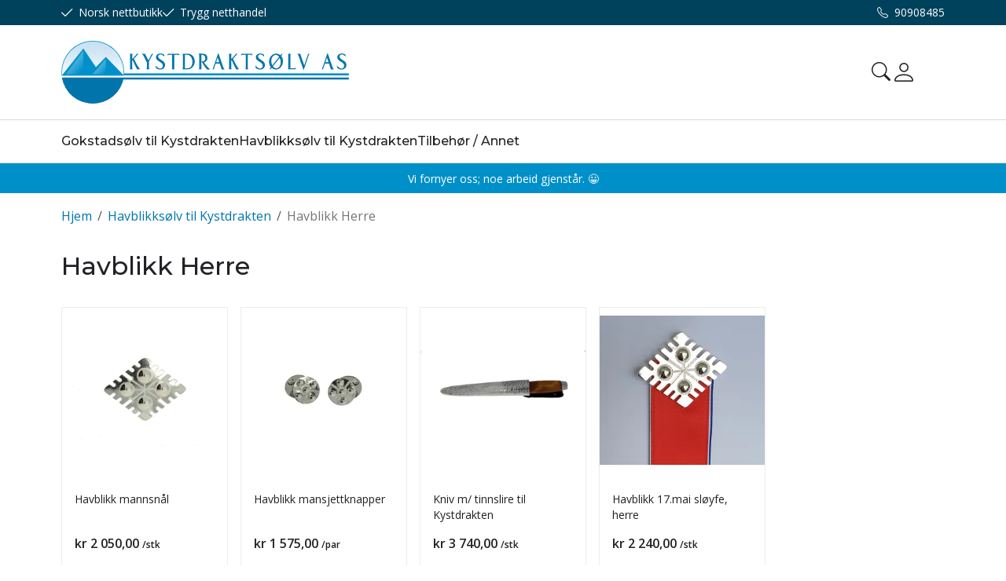

--- FILE ---
content_type: text/html; charset=utf-8
request_url: https://www.kystdraktsolv.no/havblikksolv-til-kystdrakten/havblikk-herre
body_size: 18232
content:

<!DOCTYPE html>
<html lang="no">
<head>
    <script async type="text/javascript" src="/js/es-module-shims.js?v=21.15.0"></script>
<script type="importmap">{
    "imports": {
        "@floating-ui/core": "/node_modules/@floating-ui/core/dist/floating-ui.core.esm.min.js",
        "@floating-ui/dom": "/node_modules/@floating-ui/dom/dist/floating-ui.dom.esm.min.js",
        "@fluejs/noscroll": "/node_modules/@fluejs/noscroll/dist/index.mjs",
        "@ungap/custom-elements": "/node_modules/@ungap/custom-elements/index.js",
        "fabric": "/node_modules/fabric/dist/index.mjs",
        "gridjs": "/node_modules/gridjs/dist/gridjs.module.js",
        "i18next": "/node_modules/i18next/dist/esm/i18next.js",
        "i18next-resources-to-backend": "/node_modules/i18next-resources-to-backend/dist/esm/index.js",
        "lit-html": "/node_modules/lit-html/lit-html.js",
        "lit-html/directives/live": "/node_modules/lit-html/directives/live.js",
        "lit-html/directives/ref": "/node_modules/lit-html/directives/ref.js",
        "lit-html/directives/ref.js": "/node_modules/lit-html/directives/ref.js",
        "lit-html/directives/repeat": "/node_modules/lit-html/directives/repeat.js",
        "lit-html/directives/repeat.js": "/node_modules/lit-html/directives/repeat.js",
        "lit-html/directives/unsafe-html": "/node_modules/lit-html/directives/unsafe-html.js",
        "notyf": "/node_modules/notyf/notyf.es.js",
        "opentype.js": "/node_modules/opentype.js/dist/opentype.module.js",
        "qr-scanner": "/node_modules/qr-scanner/qr-scanner.min.js",
        "swiper": "/node_modules/swiper/swiper.mjs",
        "swiper/modules/autoplay.mjs": "/node_modules/swiper/modules/autoplay.mjs",
        "swiper/modules/effect-fade.mjs": "/node_modules/swiper/modules/effect-fade.mjs",
        "swiper/modules/free-mode.mjs": "/node_modules/swiper/modules/free-mode.mjs",
        "swiper/modules/navigation.mjs": "/node_modules/swiper/modules/navigation.mjs",
        "swiper/modules/pagination.mjs": "/node_modules/swiper/modules/pagination.mjs",
        "swiper/modules/thumbs.mjs": "/node_modules/swiper/modules/thumbs.mjs"
    },
    "scopes": {}
}</script>
<link rel="preconnect" href="https://www.googletagmanager.com" />
<link rel="preconnect" href="https://www.google-analytics.com" />
<link rel="preload" href="/theme/v1/Dist/themev1.css?v=21.15.0" as="style" />
<link rel="preload" href="/theme/v1/Dist/site-header.css?v=21.15.0" as="style" />
<link rel="preload" href="/theme/v1/Dist/site-footer.css?v=21.15.0" as="style" />
<link rel="preload" href="/theme/v1/Dist/customer/kystdraktsolv/theme-colors.css?v=21.15.0" as="style" />
<script type="text/javascript">function gtag(){dataLayer.push(arguments)}function gtm_update_consent(){function t(t){t=("; "+document.cookie).split("; "+t+"=");return 2===t.length?t.pop().split(";").shift():null}var e,a=t("cookie-consent-statistical"),n=t("cookie-consent-marketing");a&&a.length&&n&&n.length&&gtag("consent","update",{ad_storage:n=(e=t=>"1"===t?"granted":"denied")(n),ad_user_data:n,ad_personalization:n,analytics_storage:e(a)})}window.dataLayer=window.dataLayer||[],gtag("consent","default",{ad_storage:"denied",ad_user_data:"denied",ad_personalization:"denied",analytics_storage:"denied"}),gtm_update_consent(),document.addEventListener("cookie-consent-updated",()=>gtm_update_consent());</script>
<script type="text/javascript">(function(w,d,s,l,i){w[l]=w[l]||[];w[l].push({'gtm.start':
new Date().getTime(),event:'gtm.js'});var f=d.getElementsByTagName(s)[0],
j=d.createElement(s),dl=l!='dataLayer'?'&l='+l:'';j.async=true;j.src=
'https://www.googletagmanager.com/gtm.js?id='+i+dl;f.parentNode.insertBefore(j,f);
})(window,document,'script','dataLayer','GTM-564FWQ3');</script>
<link type="application/rsd+xml" rel="edituri" title="RSD" href="/rsd.ashx?pageId=586" />
<link rel="canonical" href="https://www.kystdraktsolv.no/havblikksolv-til-kystdrakten/havblikk-herre" />
<meta property="og:title" content="Havblikk Herre - Kystdrakts&#248;lv"/>
<meta property="og:description" content="Kystdrakten er et kjent innslag p&#229; fest- og h&#248;ytidsdager i Norge. Hos Kystdraktsolv.no finner du alt av s&#248;lv-utsmykninger til kystdrakten. I nettbutikken kan du betale med Klarna, Vipps, Visa og MasterCard."/>
<meta property="og:url" content="https://www.kystdraktsolv.no/havblikksolv-til-kystdrakten/havblikk-herre"/>
<meta property="og:type" content="website"/>
    <title>Havblikk Herre - Kystdrakts&#248;lv</title>
    <meta name="Author" content="Kystdraktsølv" />
    <meta http-equiv="content-type" content="text/html; charset=utf-8" />
    <meta content="Kystdrakten er et kjent innslag p&#229; fest- og h&#248;ytidsdager i Norge. Hos Kystdraktsolv.no finner du alt av s&#248;lv-utsmykninger til kystdrakten. I nettbutikken kan du betale med Klarna, Vipps, Visa og MasterCard." name="description" />
    <meta name="viewport" content="initial-scale=1,width=device-width">
    <meta http-equiv="Cache-control" content="public">
    <link rel="preconnect" href="https://fonts.googleapis.com">
    <link rel="preconnect" href="https://fonts.gstatic.com" crossorigin>
    <link rel="icon" type="image/svg+xml" href="/image/systembilder/favicon.svg">
    <link rel="preload" href="/image/systembilder/site-logo.svg" as="image">
    <link rel="stylesheet" href="https://fonts.googleapis.com/css2?family=Montserrat:wght@400;500;600&family=Open+Sans:wght@100;300;400;500;600&display=swap">
    
    <script type="text/javascript">document.cookie='resolution='+Math.max(screen.width,screen.height)+("devicePixelRatio" in window ? ","+devicePixelRatio : ",1")+'; path=/';var R = '/';</script>
    <script type="text/javascript" src="/js/pubsub.min.js?v=21.15.0"></script>
<link rel="modulepreload" href="/components/estore/cart/cart-service.js">
<link rel="modulepreload" href="/components/estore/cart/site-cart-controller.js">
<link href="/theme/v1/Dist/themev1.css?v=21.15.0" rel="stylesheet">
<link href="/theme/v1/Dist/site-header.css?v=21.15.0" rel="stylesheet">
<link href="/theme/v1/Dist/uc218-view-page.css?v=21.15.0" rel="stylesheet">
<link href="/theme/v1/Dist/uc174-list-child-pages.css?v=21.15.0" rel="stylesheet">
<link href="/theme/v1/Dist/uc195-product-list-filter-horizontal-theme-v1.css?v=21.15.0" rel="stylesheet">
<link href="/theme/v1/Dist/uc193-product-list-theme-v1.css?v=21.15.0" rel="stylesheet">
<link href="/theme/v1/Dist/uc224-page-content.css?v=21.15.0" rel="stylesheet">
<link href="/theme/v1/Dist/site-footer.css?v=21.15.0" rel="stylesheet">
<link href="/theme/v1/Dist/customer/kystdraktsolv/theme-colors.css?v=21.15.0" rel="stylesheet">
</head>
<body class="page-prod-list bs5" data-page-id="586" data-page-item-id="0" data-anonymous-user="true">
<!-- Google Tag Manager (noscript) -->
<noscript><iframe src="https://www.googletagmanager.com/ns.html?id=GTM-564FWQ3" height="0" width="0" style="display:none;visibility:hidden"></iframe></noscript>
<!-- End Google Tag Manager (noscript) -->
<form method="post" action="/havblikksolv-til-kystdrakten/havblikk-herre" id="Webdoc">
<div class="aspNetHidden">
<input type="hidden" name="__VIEWSTATE" id="__VIEWSTATE" value="Le96Ph5zPRJ/uVNGjau+xEF+aA9n1BpMHywJGc30/NSu3bh/WeNbJo0mEg+4kb3d01JvNZDb9Kt2SOeeofEhHoBgUbZm5fVmnZhhXmLzjLxDVQ0AeKULmB2SkTVmKbIXrqxPYgbbrRY8PHECO6E+svez5RYO9fiJT8/wm6/liwNF3PFXSyoHEtTQcWmpZ8TK3lSfjq051Z+0zB1Kk5zKEwlLGp/Wd+JyjC40XZ/tWlS86zNNzyMkdG4WXczhQI01LDJFtMn/4kdsWQTizVsqSEP1DmGoI+KX3SR2EXzhRyt5CDq9L0o8Oeyhu/2FftDr8WQTGYL6Z8UMlT4jGfHIkrrrKrhl7U35C8FF6QNoOFu4zKiY8D6ftnpWO/jf6kPgh5GBLX9gg4hPG98LpMX01/uvkcI7xisIYV+AecaPwYbh/PulUl86XrumoTWKZ2WLEvtLvwyXOD7O+GCZOiZNl4Uh6GqlsP26KOymfbjhgt8z/IvWngIZUc3jqWJPOj8G/a6uhHdiUKudvn2vsU8PJxCnAbQ=" />
</div>

<script type="text/javascript">
//<![CDATA[
var theForm = document.forms['Webdoc'];
if (!theForm) {
    theForm = document.Webdoc;
}
function __doPostBack(eventTarget, eventArgument) {
    if (!theForm.onsubmit || (theForm.onsubmit() != false)) {
        theForm.__EVENTTARGET.value = eventTarget;
        theForm.__EVENTARGUMENT.value = eventArgument;
        theForm.submit();
    }
}
//]]>
</script>


<script src="/WebResource.axd?d=pynGkmcFUV13He1Qd6_TZFUiDidgWqBXrv6SvhOZkT-C8UNdUZVTcvmB3n4N8o3Cl_0-sA2&amp;t=638901608248157332" type="text/javascript"></script>


<div id="navContainerObserver" style="height: 32px; width: 100%; position:absolute; top:0px; left:0;"></div>
<div id="root" class="site">
    
    <header id="header-desktop" class="site-header site-header-desktop d-none d-lg-block" data-scroll-threshold="170" data-original-height="170">
            <div id="siteHaderDesktopTopRow" class="site-header-desktop-top-row">
                <div class="container">
                    <div class="site-header-desktop-top-row-inner-container d-flex justify-content-between align-items-center">
                        <div class="site-header-desktop-top-row-left">
                                <section class="header-why-buys">

        
                        <div class="header-why-buys-item">
                            <div class="header-why-buys-title">Norsk nettbutikk</div>
                        </div>
                        <div class="header-why-buys-item">
                            <div class="header-why-buys-title">Trygg netthandel</div>
                        </div>

    </section>

                        </div>

                        
                            <div class="site-header-desktop-top-row-left">
                                <ul class="site-header-desktop-info d-flex justify-content-end align-items-center">
                                    
                                        <li class="site-header-desktop-info-item">
                                            <a class="site-header-desktop-phone site-phone" href="tel:90908485" title="Phone">90908485</a>
                                        </li>
                                    
                                </ul>
                            </div>
                        
                    </div>
                </div>
            </div>
        <div class="site-header-desktop-middle-row">
            <div class="container">
                <div class="site-header-desktop-middle-row-inner-container d-flex justify-content-between align-items-center">
                    
                    <div class="site-header-desktop-left-pane d-flex align-items-center">
                        <a class="site-header-desktop-logo" href="/" title="Kystdraktsølv">
                            <img src="/image/systembilder/site-logo.svg" alt="Kystdraktsølv" title="Kystdraktsølv" class="site-header-desktop-logo-img" width="367" height="80"/>
                        </a>
                    </div>
                    <div class="site-header-desktop-right-pane d-flex justify-content-end align-items-center align-self-stretch">
                        
                        <button id="siteHeaderDesktopDetailedSearchToggler" class="site-header-desktop-toggle-detailed-search-btn btn" type="button" data-bs-toggle="collapse" href="#detailedSearchContainer" aria-label="Search" aria-expanded="false" aria-controls="detailedSearchContainer"></button>
                        
    <div class="profile-dropdown">
            <button type="button" class="btn btn-icon dropdown-toggle profile-dropdown-btn" data-bs-toggle="dropdown" aria-expanded="false">
                <span>Mine sider</span>
            </button>

        
    <ul class="dropdown-menu dropdown-menu-end profile-dropdown-list">
        <li class="profile-dropdown-item-title">Mine sider</li>

            <li class="item-1 page">


        

        <a href="/min-side/registrering-profil" class="dropdown-item name" >Registrer</a>
        
    </li>


        <li class="profile-dropdown-item-bottom">
                <a class="dropdown-item-login" href="/login?ret=%2fhavblikksolv-til-kystdrakten%2fhavblikk-herre">Logg inn</a>
        </li>
    </ul>

    </div>

                        <cart-btn-v1 id="desktopSiteCartBtn" clickaction="preventdefault"></cart-btn-v1>
                            
                    </div>
                </div>
            </div>
            <div id="detailedSearchContainer" class="site-header-desktop-detailed-search collapse">
                <div class="row-1">
                    <div class="container">
                        <div class="site-search site-desk-search">
                            

    <div class="detailed-search" id="DetailedSearch" data-input-has-term="false">
        <input class="form-control js-search-input" type="search" placeholder="S&#248;k" value="" autocomplete="off" aria-label="S&#248;k" />
        <button type="button" class="js-search-clear-input-btn" title="Nullstill"></button>
        
    </div>

                            <button class="collapsed btn close-btn" type="button" data-bs-toggle="collapse" href="#detailedSearchContainer" aria-label="Close" aria-expanded="true" aria-controls="detailedSearchContainer">
                                <svg xmlns="http://www.w3.org/2000/svg" width="20" height="20" viewBox="0 0 20 20">
                                <g id="x" transform="translate(-335 -47)">
                                    <rect id="Rectangle_41703" data-name="Rectangle 41703" width="20" height="20" transform="translate(335 47)" fill="transparent"/>
                                    <path id="x-2" data-name="x" d="M4.835,4.835a1.143,1.143,0,0,1,1.618,0L12.5,10.884l6.047-6.049a1.144,1.144,0,0,1,1.618,1.618L14.115,12.5l6.049,6.047a1.144,1.144,0,0,1-1.618,1.618L12.5,14.115,6.453,20.164a1.144,1.144,0,1,1-1.618-1.618L10.884,12.5,4.835,6.453a1.143,1.143,0,0,1,0-1.618Z" transform="translate(332.5 44.501)" fill="currentColor"/>
                                </g>
                                </svg>
                            </button>
                        </div>
                    </div>
                </div>
                <div id="detailedSearchPopupDesktop" class="detailed-search-modal-aspx container hidden"></div>
            </div>
        </div>
        
        <div class="site-header-desktop-bottom-row">
            <div class="container">
                <div class="site-header-desktop-bottom-row-inner-container">
                    

    <div class="uc203-full-width js-uc203-full-width">
        <ul class="uc203-full-width-lvl1">
            <li class="uc203-full-width-lvl1-item has-submenu js-uc203-full-width-lvl1-item" data-pageid="580">
                <a class="uc203-full-width-lvl1-link" href="/gokstadsolv-til-kystdrakten" >Gokstads&#248;lv til Kystdrakten</a>
                    <div class="uc203-full-width-popup" data-relpage="580">
                        <div class="container">
                            <div class="uc203-full-width-inner">
                                        <span class="uc203-full-width-col-title">Gokstads&#248;lv til Kystdrakten</span>
                                        <ul class="uc203-full-width-col uc203-full-width-col-1">
                                                <li class="uc203-full-width-col-item ">

                                                    <a class="uc203-full-width-col-link" href="/gokstadsolv-til-kystdrakten/gokstad-dame" >Gokstad Dame</a>
                                                </li>
                                                <li class="uc203-full-width-col-item ">

                                                    <a class="uc203-full-width-col-link" href="/gokstadsolv-til-kystdrakten/gokstad-herre" >Gokstad Herre</a>
                                                </li>
                                                <li class="uc203-full-width-col-item ">

                                                    <a class="uc203-full-width-col-link" href="/gokstadsolv-til-kystdrakten/gokstad-jente" >Gokstad Jente</a>
                                                </li>
                                                <li class="uc203-full-width-col-item ">

                                                    <a class="uc203-full-width-col-link" href="/gokstadsolv-til-kystdrakten/gokstad-gutt" >Gokstad Gutt</a>
                                                </li>
                                        </ul>
                            </div>
                        </div>
                    </div>
            </li>
            <li class="uc203-full-width-lvl1-item has-submenu selected js-uc203-full-width-lvl1-item" data-pageid="584">
                <a class="uc203-full-width-lvl1-link" href="/havblikksolv-til-kystdrakten" >Havblikks&#248;lv til Kystdrakten</a>
                    <div class="uc203-full-width-popup" data-relpage="584">
                        <div class="container">
                            <div class="uc203-full-width-inner">
                                        <span class="uc203-full-width-col-title">Havblikks&#248;lv til Kystdrakten</span>
                                        <ul class="uc203-full-width-col uc203-full-width-col-1">
                                                <li class="uc203-full-width-col-item uc203-full-width-col-item-selected">

                                                    <a class="uc203-full-width-col-link" href="/havblikksolv-til-kystdrakten/havblikk-herre" >Havblikk Herre</a>
                                                </li>
                                                <li class="uc203-full-width-col-item ">

                                                    <a class="uc203-full-width-col-link" href="/havblikksolv-til-kystdrakten/havblikk-dame-1" >Havblikk Dame</a>
                                                </li>
                                                <li class="uc203-full-width-col-item ">

                                                    <a class="uc203-full-width-col-link" href="/havblikksolv-til-kystdrakten/havblikk-jente" >Havblikk Jente</a>
                                                </li>
                                                <li class="uc203-full-width-col-item ">

                                                    <a class="uc203-full-width-col-link" href="/havblikksolv-til-kystdrakten/havblikk-gutt" >Havblikk Gutt</a>
                                                </li>
                                        </ul>
                            </div>
                        </div>
                    </div>
            </li>
            <li class="uc203-full-width-lvl1-item no-submenu js-uc203-full-width-lvl1-item" data-pageid="603">
                <a class="uc203-full-width-lvl1-link" href="/tilbehor-/-annet" >Tilbeh&#248;r / Annet</a>
            </li>
        </ul>
    </div>

                    
                </div>
            </div>
        </div>
        
    </header>
    
    <header id="header-mobile" class="site-header site-header-mobile d-lg-none" data-scroll-threshold="56" data-original-height="56">
        <div class="site-header-mobile-top-row">
                <section class="header-why-buys">

        
                        <div class="header-why-buys-item">
                            <div class="header-why-buys-title">Norsk nettbutikk</div>
                        </div>
                        <div class="header-why-buys-item">
                            <div class="header-why-buys-title">Trygg netthandel</div>
                        </div>

    </section>

        </div>
        <div class="container">
            <div class="site-header-mobile-inner-container d-flex justify-content-between align-items-center">
                
                <div class="site-header-mobile-left-pane d-flex">
                    <a class="site-header-mobile-logo" href="/" title="Kystdraktsølv">
                        <img src="/image/systembilder/site-logo.svg" alt="Kystdraktsølv" title="Kystdraktsølv" class="site-header-mobile-logo-img" width="147" height="32"/>
                    </a>
                </div>
                <div class="site-header-mobile-right-pane d-flex justify-content-end align-self-stretch">
                
                    <button class="collapsed site-header-mobile-toggle-action-btn site-header-mobile-toggle-action-btn-search" type="button" data-bs-toggle="collapse" href="#collapsableMobileSearch" aria-label="Search" aria-expanded="false" aria-controls="collapsableMobileSearch"></button>
                    <cart-btn-v1 clickaction="opendetailedcartpage"></cart-btn-v1>
                    <button class="collapsed site-header-mobile-toggle-action-btn site-header-mobile-toggle-action-btn-menu" type="button" data-bs-toggle="collapse" href="#collapsableMenu" aria-label="Menu" aria-expanded="false" aria-controls="collapsableMenu"></button>
                
                </div>
            </div>
        </div>
    </header>
    <div class="site-mob-search d-lg-none collapse" id="collapsableMobileSearch">
        <div class="site-search site-mob-search-top">
            

    <div class="detailed-search" id="DetailedSearchMob" data-input-has-term="false">
        <input class="form-control js-search-input" type="search" placeholder="S&#248;k" value="" autocomplete="off" aria-label="S&#248;k" />
        <button type="button" class="js-search-clear-input-btn" title="Nullstill"></button>
        
    </div>

            <button class="collapsed btn close-btn" type="button" data-bs-toggle="collapse" href="#collapsableMobileSearch" aria-expanded="false" aria-label="Close" aria-controls="collapsableMobileSearch">
                <svg xmlns="http://www.w3.org/2000/svg" width="20" height="20" viewBox="0 0 20 20">
                  <g id="x" transform="translate(-335 -47)">
                    <rect id="Rectangle_41703" data-name="Rectangle 41703" width="20" height="20" transform="translate(335 47)" fill="transparent"/>
                    <path id="x-2" data-name="x" d="M4.835,4.835a1.143,1.143,0,0,1,1.618,0L12.5,10.884l6.047-6.049a1.144,1.144,0,0,1,1.618,1.618L14.115,12.5l6.049,6.047a1.144,1.144,0,0,1-1.618,1.618L12.5,14.115,6.453,20.164a1.144,1.144,0,1,1-1.618-1.618L10.884,12.5,4.835,6.453a1.143,1.143,0,0,1,0-1.618Z" transform="translate(332.5 44.501)" fill="currentColor"/>
                  </g>
                </svg>
            </button>
        </div>
        <div id="detailedSearchPopupMob" class="detailed-search-modal-aspx detailed-search-modal-aspx-mob hidden"></div>
    </div>
    
    <div class="site-mob-menu d-lg-none collapse" id="collapsableMenu">
        <div class="site-mob-menu-header">
            <div class="site-mob-menu-title">Meny</div>
            <button class="collapsed btn close-btn" type="button" data-bs-toggle="collapse" href="#collapsableMenu" aria-label="Menu Close" aria-expanded="false" aria-controls="collapsableMenu">
                <svg xmlns="http://www.w3.org/2000/svg" width="20" height="20" viewBox="0 0 20 20">
                    <g transform="translate(-335 -47)">
                    <rect width="20" height="20" transform="translate(335 47)" fill="transparent"/>
                    <path d="M4.835,4.835a1.143,1.143,0,0,1,1.618,0L12.5,10.884l6.047-6.049a1.144,1.144,0,0,1,1.618,1.618L14.115,12.5l6.049,6.047a1.144,1.144,0,0,1-1.618,1.618L12.5,14.115,6.453,20.164a1.144,1.144,0,1,1-1.618-1.618L10.884,12.5,4.835,6.453a1.143,1.143,0,0,1,0-1.618Z" transform="translate(332.5 44.501)" fill="currentColor"/>
                    </g>
                </svg>
            </button>
        </div>
        <div class="site-mob-menu-body">
            
            
            <div class="primary-menu">
                <cms-menu root="-2"></cms-menu>
            </div>
        </div>
        
    <div class="btn-menu">
        <a class="btn btn-primary" href="/login?ret=%2fhavblikksolv-til-kystdrakten%2fhavblikk-herre">Logg inn</a>
        <a href="/min-side/registrering-profil?ret=%2fhavblikksolv-til-kystdrakten%2fhavblikk-herre" class="btn btn-outline-primary">Registrer</a>
    </div>

    </div>
    
    <div class="site-mob-menu site-mob-profile-menu d-lg-none collapse" id="collapsableProfileMenu">
        <div class="site-mob-menu-header">
            <div class="site-mob-menu-title">Mine sider</div>
            <button class="collapsed js-toggle-underheader-btn btn close-btn" type="button" data-bs-toggle="collapse" data-bs-target="#collapsableProfileMenu" aria-label="Close profile menu" aria-expanded="true" aria-controls="collapsableProfileMenu">
                <svg xmlns="http://www.w3.org/2000/svg" width="20" height="20" viewBox="0 0 20 20">
                    <g transform="translate(-335 -47)">
                    <rect width="20" height="20" transform="translate(335 47)" fill="transparent"/>
                    <path d="M4.835,4.835a1.143,1.143,0,0,1,1.618,0L12.5,10.884l6.047-6.049a1.144,1.144,0,0,1,1.618,1.618L14.115,12.5l6.049,6.047a1.144,1.144,0,0,1-1.618,1.618L12.5,14.115,6.453,20.164a1.144,1.144,0,1,1-1.618-1.618L10.884,12.5,4.835,6.453a1.143,1.143,0,0,1,0-1.618Z" transform="translate(332.5 44.501)" fill="currentColor"/>
                    </g>
                </svg>
            </button>
        </div>
        <div class="site-mob-menu-body">
            
    <ul class="dropdown-menu dropdown-menu-end profile-dropdown-list">
        <li class="profile-dropdown-item-title">Mine sider</li>

            <li class="item-1 page">


        

        <a href="/min-side/registrering-profil" class="dropdown-item name" >Registrer</a>
        
    </li>


        <li class="profile-dropdown-item-bottom">
                <a class="dropdown-item-login" href="/login?ret=%2fhavblikksolv-til-kystdrakten%2fhavblikk-herre">Logg inn</a>
        </li>
    </ul>

        </div>
        <div class="btn-menu">
            <button class="btn btn-link btn-link-back js-btn-close-profile-menu" type="button" data-bs-toggle="collapse" data-bs-target="#collapsableProfileMenu, #collapsableMenu" aria-label="Close profile menu" aria-expanded="false" aria-controls="collapsableProfileMenu">Tilbake til menyen</button>
        </div>
    </div>





    
        <div class="site-promo-line">
            <div class="container"><p>Vi fornyer oss; noe arbeid gjenst&aring;r. 😀</p></div>
        </div>
    <div id="main" class="site-content">
	
        
        <div class="site-content-breadcrumbs-holder container">
            <div id="crumbs_pnlMain" class="Breadcrumbs">
		
    <ul id="crumbs_list" class="clearfix">
        <li><span class="Prefix">Du er her:</span></li>
        
            <li class="PathItem HomePageItem"><span class="Seperator">/</span><a href="/">Hjem</a></li>
        
                <li class="PathItem">
                    <span class="Seperator">/</span>
                    <a href="/havblikksolv-til-kystdrakten" >Havblikksølv til Kystdrakten</a>
                </li>
            
                <li class="PathItem">
                    <span class="Seperator">/</span>
                    <a href="/havblikksolv-til-kystdrakten/havblikk-herre" >Havblikk Herre</a>
                </li>
            
    </ul>

	</div>
        </div>
        <div id="pageContent" class="site-content-section">
		<input type="hidden" name="hOrderID" id="hOrderID" />

<div class="container">
            <div class="uc218">
            <div class="grid">
                <div class="g-col-12 g-col-md-6 uc218-content  ">
                    <h1 class="uc218-title" title="Havblikk Herre">Havblikk Herre</h1>

                </div>

            </div>
        </div>

    <div class="pb-hide-empty-controls">
        <div class="js-l-uc mt-4">


</div>
        <div class="mt-4 grid-lg-5 grid-md-4 grid-sm-3 grid-xs-2">


        <div class="UC193 ProductList " id="cid193_guid446FE2E40F3240888ACA10172C1E6FA5">


                        <div class="ProductListContainer">

<div class="uc193-theme-v1">
    
    
    <div class="ListContainer js-fragment-container DataSourceLoad">
        
        <div class="item in-stock js-uc193-item stock-availability-in-stock" data-productid="18" data-itemid="136" data-imageid="255">
            
            <div class="media-cta">
                <a href="/havblikksolv-til-kystdrakten/havblikk-herre/havblikk-mannsnaal" class="media js-product-link" tabindex="-1">
                    <img loading="lazy" src="/ViewImage.aspx?ItemID=255&amp;width=300&amp;pad=true&amp;alt=webp&amp;v=635405895270100000" width="" height="" class="image-main js-uc193-image" alt="Havblikk mannsn&#229;l" />
                    
                </a>
                
                
                
                
                <div class="dimensions-in-stock js-dimensions-in-stock"></div>
                <div class="c-product-in-cart js-add-to-cart" style="display: none;">
                    <span class="c-product-in-cart__count js-prod-count">0</span>
                    <a href="/handlekurv" title="G&#229; til handlekurven" tabindex="-1" class="c-product-in-cart__link"><i class="c-product-in-cart__icon"></i></a>
                </div>
                <div class="lists-buttons">
                    
                        
                            <button type="button" title="&#216;nskeliste" tabindex="-1" class="btn-wish-list Add WishListBtn"></button>
                        
                    
                    
                    
                </div>
            </div>
            
            <div class="item-content">
                
                <h2><a class="js-product-link notranslate" href="/havblikksolv-til-kystdrakten/havblikk-herre/havblikk-mannsnaal" title="Havblikk mannsn&#229;l" tabindex="-1">Havblikk mannsn&#229;l</a></h2>
                
                
                
                <div class="item-footer">
                    
                    
                    
    
                    
                    <dl class="prices">
                        
                        
                        
                        <div class="PriceRow">
                            <dt class="Key visually-hidden">Pris</dt>
                            <dd>
                                
                                <span class="Price notranslate">kr 2&#160;050,00</span>
                                
                                    <span class="Unit text-lowercase" title="Enhet"> /Stk</span>
                                
                                
                                
                            </dd>
                        </div>
                        
                        
                        
                        
                        
                        
                        
                        
                    </dl>
                    
                    
                    
                        <div class="c-product-status in-stock" >P&#229; lager</div>
                    

                    
                        
                            <div class="buy-cta buy-cta_input">
                                
                                    
                                        <input type="text" class="c-add-to-cart-quantity-input default-quantity-input form-control QuantityTxb is-wide" value="1" min="1" aria-label="Antall" tabindex="-1"/>
                                        <button type="button" class="BuyBtn btn btn-buy btn-default btn-outline-primary" tabindex="-1"><span class="btn-text">Kj&#248;p</span></button>
                                    
                                
                            </div>
                            
                    
                </div>
            </div>
        </div>
        
        <div class="item in-stock js-uc193-item stock-availability-in-stock" data-productid="54" data-itemid="295" data-imageid="298">
            
            <div class="media-cta">
                <a href="/havblikksolv-til-kystdrakten/havblikk-herre/havblikk-mansjettknapper" class="media js-product-link" tabindex="-1">
                    <img loading="lazy" src="/image/kystdraktsolv/havblikksolv-til-kystdrakten/havblikk-herre/022h-0022h.png?width=300&amp;pad=true&amp;alt=webp&amp;v=637424304240730000" width="" height="" class="image-main js-uc193-image" alt="Havblikk mansjettknapper" />
                    
                </a>
                
                
                
                
                <div class="dimensions-in-stock js-dimensions-in-stock"></div>
                <div class="c-product-in-cart js-add-to-cart" style="display: none;">
                    <span class="c-product-in-cart__count js-prod-count">0</span>
                    <a href="/handlekurv" title="G&#229; til handlekurven" tabindex="-1" class="c-product-in-cart__link"><i class="c-product-in-cart__icon"></i></a>
                </div>
                <div class="lists-buttons">
                    
                        
                            <button type="button" title="&#216;nskeliste" tabindex="-1" class="btn-wish-list Add WishListBtn"></button>
                        
                    
                    
                    
                </div>
            </div>
            
            <div class="item-content">
                
                <h2><a class="js-product-link notranslate" href="/havblikksolv-til-kystdrakten/havblikk-herre/havblikk-mansjettknapper" title="Havblikk mansjettknapper" tabindex="-1">Havblikk mansjettknapper</a></h2>
                
                
                
                <div class="item-footer">
                    
                    
                    
    
                    
                    <dl class="prices">
                        
                        
                        
                        <div class="PriceRow">
                            <dt class="Key visually-hidden">Pris</dt>
                            <dd>
                                
                                <span class="Price notranslate">kr 1&#160;575,00</span>
                                
                                    <span class="Unit text-lowercase" title="Enhet"> /Par</span>
                                
                                
                                
                            </dd>
                        </div>
                        
                        
                        
                        
                        
                        
                        
                        
                    </dl>
                    
                    
                    
                        <div class="c-product-status in-stock" >P&#229; lager</div>
                    

                    
                        
                            <div class="buy-cta buy-cta_input">
                                
                                    
                                        <input type="text" class="c-add-to-cart-quantity-input default-quantity-input form-control QuantityTxb is-wide" value="1" min="1" aria-label="Antall" tabindex="-1"/>
                                        <button type="button" class="BuyBtn btn btn-buy btn-default btn-outline-primary" tabindex="-1"><span class="btn-text">Kj&#248;p</span></button>
                                    
                                
                            </div>
                            
                    
                </div>
            </div>
        </div>
        
        <div class="item in-stock js-uc193-item stock-availability-in-stock" data-productid="26" data-itemid="146" data-imageid="250">
            
            <div class="media-cta">
                <a href="/havblikksolv-til-kystdrakten/havblikk-herre/kniv-m/-tinnslire-til-kystdrakten" class="media js-product-link" tabindex="-1">
                    <img loading="lazy" src="/ViewImage.aspx?ItemID=250&amp;width=300&amp;pad=true&amp;alt=webp&amp;v=635405892093000000" width="" height="" class="image-main js-uc193-image" alt="Kniv m/ tinnslire til Kystdrakten" />
                    
                </a>
                
                
                
                
                <div class="dimensions-in-stock js-dimensions-in-stock"></div>
                <div class="c-product-in-cart js-add-to-cart" style="display: none;">
                    <span class="c-product-in-cart__count js-prod-count">0</span>
                    <a href="/handlekurv" title="G&#229; til handlekurven" tabindex="-1" class="c-product-in-cart__link"><i class="c-product-in-cart__icon"></i></a>
                </div>
                <div class="lists-buttons">
                    
                        
                            <button type="button" title="&#216;nskeliste" tabindex="-1" class="btn-wish-list Add WishListBtn"></button>
                        
                    
                    
                    
                </div>
            </div>
            
            <div class="item-content">
                
                <h2><a class="js-product-link notranslate" href="/havblikksolv-til-kystdrakten/havblikk-herre/kniv-m/-tinnslire-til-kystdrakten" title="Kniv m/ tinnslire til Kystdrakten" tabindex="-1">Kniv m/ tinnslire til Kystdrakten</a></h2>
                
                
                
                <div class="item-footer">
                    
                    
                    
    
                    
                    <dl class="prices">
                        
                        
                        
                        <div class="PriceRow">
                            <dt class="Key visually-hidden">Pris</dt>
                            <dd>
                                
                                <span class="Price notranslate">kr 3&#160;740,00</span>
                                
                                    <span class="Unit text-lowercase" title="Enhet"> /stk</span>
                                
                                
                                
                            </dd>
                        </div>
                        
                        
                        
                        
                        
                        
                        
                        
                    </dl>
                    
                    
                    
                        <div class="c-product-status in-stock" >P&#229; lager</div>
                    

                    
                        
                            <div class="buy-cta buy-cta_input">
                                
                                    
                                        <input type="text" class="c-add-to-cart-quantity-input default-quantity-input form-control QuantityTxb is-wide" value="1" min="1" aria-label="Antall" tabindex="-1"/>
                                        <button type="button" class="BuyBtn btn btn-buy btn-default btn-outline-primary" tabindex="-1"><span class="btn-text">Kj&#248;p</span></button>
                                    
                                
                            </div>
                            
                    
                </div>
            </div>
        </div>
        
        <div class="item in-stock js-uc193-item stock-availability-in-stock" data-productid="57" data-itemid="301" data-imageid="316">
            
            <div class="media-cta">
                <a href="/havblikksolv-til-kystdrakten/havblikk-herre/havblikk-17-mai-sloyfe-herre" class="media js-product-link" tabindex="-1">
                    <img loading="lazy" src="/image/kystdraktsolv/havblikksolv-til-kystdrakten/havblikk-herre/0015h-havblikk-17.mai.png?width=300&amp;pad=true&amp;alt=webp&amp;v=637550429643270000" width="" height="" class="image-main js-uc193-image" alt="Havblikk 17.mai sl&#248;yfe, herre" />
                    
                </a>
                
                
                
                
                <div class="dimensions-in-stock js-dimensions-in-stock"></div>
                <div class="c-product-in-cart js-add-to-cart" style="display: none;">
                    <span class="c-product-in-cart__count js-prod-count">0</span>
                    <a href="/handlekurv" title="G&#229; til handlekurven" tabindex="-1" class="c-product-in-cart__link"><i class="c-product-in-cart__icon"></i></a>
                </div>
                <div class="lists-buttons">
                    
                        
                            <button type="button" title="&#216;nskeliste" tabindex="-1" class="btn-wish-list Add WishListBtn"></button>
                        
                    
                    
                    
                </div>
            </div>
            
            <div class="item-content">
                
                <h2><a class="js-product-link notranslate" href="/havblikksolv-til-kystdrakten/havblikk-herre/havblikk-17-mai-sloyfe-herre" title="Havblikk 17.mai sl&#248;yfe, herre" tabindex="-1">Havblikk 17.mai sl&#248;yfe, herre</a></h2>
                
                
                
                <div class="item-footer">
                    
                    
                    
    
                    
                    <dl class="prices">
                        
                        
                        
                        <div class="PriceRow">
                            <dt class="Key visually-hidden">Pris</dt>
                            <dd>
                                
                                <span class="Price notranslate">kr 2&#160;240,00</span>
                                
                                    <span class="Unit text-lowercase" title="Enhet"> /Stk</span>
                                
                                
                                
                            </dd>
                        </div>
                        
                        
                        
                        
                        
                        
                        
                        
                    </dl>
                    
                    
                    
                        <div class="c-product-status in-stock" >P&#229; lager</div>
                    

                    
                        
                            <div class="buy-cta buy-cta_input">
                                
                                    
                                        <input type="text" class="c-add-to-cart-quantity-input default-quantity-input form-control QuantityTxb is-wide" value="1" min="1" aria-label="Antall" tabindex="-1"/>
                                        <button type="button" class="BuyBtn btn btn-buy btn-default btn-outline-primary" tabindex="-1"><span class="btn-text">Kj&#248;p</span></button>
                                    
                                
                            </div>
                            
                    
                </div>
            </div>
        </div>
        
    </div>
    
</div>
            </div>
                <div class="ProductListPagerContainer Bottom"></div>
        </div>


</div>
    </div>
    <div class="js-l-uc mt-4 mt-lg-8">
        <hr />
    	<div class="mt-4 mt-lg-8">
</div>
    </div>
</div>
	</div>
    
</div>
    <footer id="footer" class="site-footer">
        <div class="container">
            <div class="site-footer-top">
                <div class="grid">
                    <div class="g-col-12 g-col-md-6 g-col-lg-4">
                        <div class="site-footer-trust-icons">
                            

    <div class="LinkImageList UC188" id="cid188_pcd0">
            <div class="MainTitleContainer">
                <h4 class="MainTitle heading-h4">Betaling</h4>
            </div>
            <div class="ListContainer">
<div class="DataItemsRow Item n1">
                        <div class="ImageContainer">
                                <img loading="lazy" src="/image/systembilder/payment-icons/klarna.svg?alt=webp&amp;v=638836134582170000" class="Image"  alt="Klarna.svg"   />
                        </div>



                        
                     </div><div class="DataItemsRow Item n2">
                        <div class="ImageContainer">
                                <img loading="lazy" src="/image/systembilder/payment-icons/vipps.svg?alt=webp&amp;v=638836134584500000" class="Image"  alt="Vipps.svg"   />
                        </div>



                        
                     </div><div class="DataItemsRow Item n3">
                        <div class="ImageContainer">
                                <img loading="lazy" src="/image/systembilder/payment-icons/visa.svg?alt=webp&amp;v=638836134585600000" class="Image"  alt="Visa.svg"   />
                        </div>



                        
                     </div><div class="DataItemsRow Item n4">
                        <div class="ImageContainer">
                                <img loading="lazy" src="/image/systembilder/payment-icons/mastercard.svg?alt=webp&amp;v=638836134583270000" class="Image"  alt="Mastercard.svg"   />
                        </div>



                        
                     </div>            </div>
    </div>

                        </div>
                    </div>
                    <div class="g-col-12 g-col-md-6 g-col-lg-4">
                        <div class="site-footer-trust-icons site-footer-delivery-icons">
                            

    <div class="LinkImageList UC188" id="cid188_pcd0">
            <div class="MainTitleContainer">
                <h4 class="MainTitle heading-h4">Frakt</h4>
            </div>
            <div class="ListContainer">
<div class="DataItemsRow Item n1">
                        <div class="ImageContainer">
                                <img loading="lazy" src="/image/systembilder/delivery-icons/posten.svg?alt=webp&amp;v=638836134921230000" class="Image"  alt="Posten.svg"   />
                        </div>



                        
                     </div><div class="DataItemsRow Item n2">
                        <div class="ImageContainer">
                                <img loading="lazy" src="/image/systembilder/delivery-icons/postnord.svg?alt=webp&amp;v=638836134922500000" class="Image"  alt="Postnord.svg"   />
                        </div>



                        
                     </div>            </div>
    </div>

                        </div>
                    </div>
                    <div class="g-col-12 g-col-md-6 g-col-lg-4">
                        <div class="addthis-toolbox-title MainTitleContainer">
                            <h4 class="MainTitle">Følg oss på sosiale medier</h4>
                        </div>

                        
                    </div>
                </div>
            </div>

            <div class="site-footer-middle">
                <div class="grid">
                    <div class="g-col-6 g-col-lg-2">
                        

    <div class="SiteMenuFooter1 Menu site-footer-menu NotExpandable">
            <div class="TopBox MenuTitleContainer">
                <h4 class="MainTitle heading-h4">Meny</h4>
            </div>
        <ul class="MiddleBox Level-1 clearfix">
                <li class="Item-1 Page NoToggle">


        

        <a href="/" class="Name" >Hjem</a>
        
    </li>
    <li class="Item-2 Page NoToggle">


        

        <a href="/aktuelt" class="Name" >Aktuelt</a>
        
    </li>
    <li class="Item-3 Page NoToggle">


        

        <a href="/om-oss" class="Name" >Om oss</a>
        
    </li>
    <li class="Item-4 Page NoToggle">


        

        <a href="/kontakt" class="Name" >Kontakt</a>
        
    </li>

        </ul>
    </div>

                    </div>
                    <div class="g-col-6 g-col-lg-2">
                        

    <div class="SiteFooterInformationMenu Menu site-footer-menu NotExpandable">
            <div class="TopBox MenuTitleContainer">
                <h4 class="MainTitle heading-h4">Informasjon</h4>
            </div>
        <ul class="MiddleBox Level-1 clearfix">
                <li class="Item-1 Page NoToggle">


        

        <a href="/betingelser" class="Name" >Betingelser</a>
        
    </li>
    <li class="Item-2 Page NoToggle">


        

        <a href="/ViewPolicyDocument.aspx?docid=EndUserPrivacyPolicy" class="Name" target=_blank>Personvernerkl&#230;ring</a>
        
    </li>
    <li class="Item-3 Page NoToggle">


        

        <a href="/ViewPolicyDocument.aspx?docid=CookiePolicy" class="Name" target=_blank>Cookie Policy</a>
        
    </li>

        </ul>
    </div>

                    </div>
                    <div class="g-col-12 g-col-lg-4 g-col-xl-3 mt-4 mt-lg-0">
                        
    <div class="subscribe-to-newsletter-redirect">
        <h4>Nyhetsbrev</h4>
        <div class="description"><p>Motta info om nyheter og kampanjer?</p></div>
        <a href="/nyhetsbrev" class="btn btn-small btn-default btn-outline-primary">Meld meg p&#229;</a>
    </div>

                    </div>
                    <div class="g-col-12 g-col-lg-4 g-col-xl-3 g-start-xl-9 mt-4 mt-lg-0">
                        
                            <div class="site-footer-doc">
                                <h4>Kundeservice</h4>
<p><strong>Epost: </strong><a href="mailto:post@kystdraktsolv.no">post@kystdraktsolv.no</a><br /><strong>Telefon: </strong><a href="tel:91908485">919 08 485</a></p>
<p><strong>&Aring;pningstider<br /></strong>Mandag - Fredag: 09.00-17.00</p>
                            </div>
                        
                    </div>
                </div>
            </div>

            <div class="site-footer-bottom">
                <div class="copyright">
                    <span class="copyright-credits">&copy; 2026 | Kystdraktsølv</span>
                    <span class="copyright-by">
                        <a href="https://www.unimicroweb.no" title="Uni Micro Web" target="_blank">Uni Micro Web</a>
                    </span>
                </div>
            </div>
        </div>
    </footer>
</div>


<div class="aspNetHidden">

	<input type="hidden" name="__VIEWSTATEGENERATOR" id="__VIEWSTATEGENERATOR" value="CA0B0334" />
	<input type="hidden" name="__SCROLLPOSITIONX" id="__SCROLLPOSITIONX" value="0" />
	<input type="hidden" name="__SCROLLPOSITIONY" id="__SCROLLPOSITIONY" value="0" />
	<input type="hidden" name="__EVENTTARGET" id="__EVENTTARGET" value="" />
	<input type="hidden" name="__EVENTARGUMENT" id="__EVENTARGUMENT" value="" />
	<input type="hidden" name="__EVENTVALIDATION" id="__EVENTVALIDATION" value="GKf9pGQQAIUV3IQRrGAwPwMKW/fXe9zNy9vh5VeRhLv9R8b6EPG8WQBbvqZXYEYUrz5pZQTopRgzdgdBrSJZ951kUU6RxL8BuQtYiUGtXpwj61rt" />
</div>

<script type="text/javascript">
//<![CDATA[

theForm.oldSubmit = theForm.submit;
theForm.submit = WebForm_SaveScrollPositionSubmit;

theForm.oldOnSubmit = theForm.onsubmit;
theForm.onsubmit = WebForm_SaveScrollPositionOnSubmit;
//]]>
</script>
</form>

<cart-sidebar-v1 hidden toggledBy="#desktopSiteCartBtn"></cart-sidebar-v1>
<script type="text/javascript">function getAssetsByKeys(a,ks){const r=[];for(const k of ks){if(Object.prototype.hasOwnProperty.call(a,k)){for(let v of a[k]){r.push(v);}}}return r;}
(function(w) {{
if (typeof w.umwAssets === 'undefined') {{ w.umwAssets = []; }}
w.umwAssets['uc193-productlist'] = [{"controlId":193,"pageControlId":60,"isProductPage":false,"orderId":0,"searchTerm":null,"mainPanelID":"cid193_guid446FE2E40F3240888ACA10172C1E6FA5","labels":{"commentCountTitle":"Antall kommentarer","from":"Fra","prodNo":"Produktnr.","stock":"Lager","unit":"Enhet","factor":"Faktor","fraction":"Brekk","originalPrice":"Før","discountPrice":"Rabatt","price":"Pris","price2":"Pris 2","price3":"Pris 3","connectedProduct":"Inkl.","readMore":"Les mer","buy":"Kjøp","addToWishList":"Legg i ønskeliste","removeFromWishList":"Fjern fra ønskeliste","priceWithoutVAT":"Pris eks. MVA","priceWithVAT":"Pris inkl. MVA","dimensionsInStock":"På lager i","dimensionsOutOfStock":"Ikke på lager","wishListUpdated":"Ønskelisten er oppdatert","failedToLoadProductList":"Feil ved lasting av produktliste","itemsPerPage":"Elementer per side:","sortBy":"Sortere etter","view":"Vis","first":"Første","next":"Neste","prev":"Forrige","last":"Siste","allProducts":"Alle produkter","customersAlsoBought":"De som kjøpte dette kjøpte også","bestsellers":"Bestselgere","manageYourShoppingLists":"Behandle handlister","selectShoppingList":"Velg eller lag ny handleliste","productIsInShoppingList":"*Produktet ligger allerede i handlelisten, og antallet vil bli økt.","availableToRegisteredOnly":"Ønskelister er kun tilgjengelig for registrerte og innloggede kunder.","loginToContinue":"Logg inn eller registrer deg her.","isAddedToShoppingList":"er lagt i","isRemovedFromShoppingList":"ble fjernet fra","add":"Legg til","remove":"Slett","addToShoppingList":"Legg i handleliste","removeFromShoppingList":"Fjern fra handleliste","addSelectShoppingListInfo":"Du kan velge blant eksisterende handlelister eller lage nye ved å skrive inn navn - og trykke \u0022Legg til\u0022","discountPercent":"Rabatt %","searchResults":"Søkeresultat","noProductsFound":"Ingen produkt som er tilgjengelige for kjøp funnet","ungrouped":"Ungrouped","quantityInRel":"Antall","brand":"Merke","defaultPrice":"Standardpris","failedToLoadQuickView":"Feil ved lasting av hurtigvisning","perUnit":"per","factorExplanationMessage":"Forpakn. m/","viewAll":"Vis alle","quantityDiscount":"Kvantumsrabatt","edit":"Endre","selectedQuantityZero":"Valgt antall (0)","dimension":"Dimensjon","weight":"Vekt","productName":"Produktnavn","chooseVariants":"Velg variant","search":"Søke","enterSearchQuery":"Vennligst søk her","StatsTemplate":"Viser {0}resultater {1}av {2} totalt.","comparablePrice":"Sammenligning pris","info":"Info","quantity":"Antall","wishListButton":"Ønskeliste","shoppingListButton":"Handleliste","goToCartButton":"Gå til handlekurven","quickView":"Hurtigvisning"},"showDimensionsInStockInfo":false,"totalItems":4,"showViewAll":true,"shownPages":50,"perPage":60,"currentPage":1,"enableHistoryState":false,"loginUrl":"login?ret=%2fhavblikksolv-til-kystdrakten%2fhavblikk-herre","multPriceByQuantity":false,"showOnlyInStock":false,"hostedPageID":115,"showCategoriesInfo":false,"categoriesInfoRootCategories":null,"categoryInfoIconImageWidth":50,"mode":"DataSource","enableQuickView":false,"initSortingOption":217}];
w.umwAssets['uc214-detailedsearch'] = [{"mainPanelID":"DetailedSearch","labels":{"search":"Søk","clear":"Nullstill","suggestions":"Forslag","products":"Produkt","documents":"Artikler","events":"Kurs","viewAll":"Vis alle","showAllSearchResults":"Vis alle søkeresultat"},"searchUrl":"sok?s=","popupTemplate":"\u003c%\r\n    var cssPrefix = \u0027detailed-search-modal\u0027;\r\n    if(isLoading) {\r\n%\u003e\r\n\u003cdiv class=\u0022\u003c%= cssPrefix %\u003e is-loading\u0022\u003e\r\n    \u003cdiv class=\u0022loading-bar\u0022\u003e\r\n        \u003cspan class=\u0022spinner-border\u0022 aria-hidden=\u0022true\u0022\u003e\u003c/span\u003e\r\n    \u003c/div\u003e\r\n\u003c/div\u003e\r\n\u003c%\r\n    } else {\r\n        var columnsCount = 3;\r\n        var hideEventSection = true;\r\n        if(eventsSection \u0026\u0026 eventsSection.eventsCount){\r\n            columnsCount++;\r\n            hideEventSection = false;\r\n        }\r\n%\u003e\r\n\u003cdiv class=\u0022\u003c%= cssPrefix %\u003e\u0022\u003e\r\n    \u003c% if(pagesSection.pagesCount || productsSection.productsCount || eventsSection.eventsCount || documentsSection.documentsCount) { %\u003e\r\n    \u003cdiv class=\u0022\u003c%= cssPrefix %\u003e-sections columns-\u003c%= columnsCount %\u003e\u0022\u003e\r\n        \u003csection class=\u0022menu\u0022\u003e\r\n            \u003cheader\u003e\r\n                \u003ch3\u003e\u003c%= labels.suggestions %\u003e  (\u003c%= pagesSection.pagesCount ? pagesSection.pagesCount :0 %\u003e)\u003c/h3\u003e\r\n            \u003c/header\u003e\r\n            \u003cdiv class=\u0022body\u0022\u003e\r\n                \u003cul class=\u0022list-unstyled\u0022\u003e\r\n                    \u003c% _.each(pagesSection.pages, function(page, idx) { %\u003e\r\n                    \u003cli\u003e\u003ca href=\u0022\u003c%= page.pageUrl %\u003e\u0022\u003e\u003cspan class=\u0022page-title-and-parent\u0022\u003e\u003cspan class=\u0022page-title\u0022\u003e\u003c%= page.title %\u003e\u003c/span\u003e\u003c% if (page.parentName) { %\u003e\u003cspan class=\u0022page-parent-name\u0022\u003e\u003c%= page.parentName %\u003e\u003c/span\u003e\u003c% } %\u003e\u003c/span\u003e\u003c/a\u003e\u003c/li\u003e\r\n                    \u003c% }); %\u003e\r\n                \u003c/ul\u003e\r\n            \u003c/div\u003e\r\n        \u003c/section\u003e\r\n        \u003csection class=\u0022products\u0022\u003e\r\n            \u003cheader\u003e\r\n                \u003ch3\u003e\u003c%= labels.products %\u003e (\u003c%= productsSection.productsCount ? productsSection.productsCount : 0 %\u003e)\u003c/h3\u003e\u003c% if(productsSection.productsCount) { %\u003e\u003ca href=\u0022\u003c%= searchHref %\u003e\u0026tab=searchResultsPageTabProducts\u0022 class=\u0022btn btn-outline-primary\u0022\u003e\u003c%= labels.viewAll %\u003e\u003c/a\u003e\u003c% } %\u003e\r\n            \u003c/header\u003e\r\n            \u003cdiv class=\u0022body\u0022\u003e\r\n                \u003cdiv class=\u0022ProductListContainer\u0022\u003e\u003c%= productsSection.productListHtml %\u003e\u003c/div\u003e\r\n            \u003c/div\u003e\r\n        \u003c/section\u003e\r\n        \u003csection class=\u0022events \u003c%= hideEventSection ? \u0027d-none\u0027 : \u0027\u0027 %\u003e\u0022\u003e\r\n            \u003cheader\u003e\r\n                \u003ch3\u003e\u003c%= labels.events %\u003e (\u003c%= eventsSection.eventsCount ? eventsSection.eventsCount : 0 %\u003e)\u003c/h3\u003e\u003c% if(eventsSection.eventsCount) { %\u003e\u003ca href=\u0022\u003c%= searchHref %\u003e\u0026tab=searchResultsPageTabEvents\u0022 class=\u0022btn btn-outline-primary\u0022\u003e\u003c%= labels.viewAll %\u003e\u003c/a\u003e\u003c% } %\u003e\r\n            \u003c/header\u003e\r\n            \u003cdiv class=\u0022body\u0022\u003e\r\n                \u003c% _.each(eventsSection.events, function(event, idx) { %\u003e\r\n                \u003ca href=\u0022\u003c%= event.eventUrl %\u003e\u0022 class=\u0022EventItem\u0022\u003e\r\n                    \u003cimg loading=\u0022lazy\u0022 src=\u0022\u003c%= event.imageUrl + \u0027\u0026width=\u0027 + event.imageDisplayWidth + \u0027\u0026height=\u0027 + event.imageDisplayHeight %\u003e\u0022 width=\u0022\u003c%= event.imageDisplayWidth %\u003e\u0022 height=\u0022\u003c%= event.imageDisplayHeight %\u003e\u0022 alt=\u0022\u003c%= event.title %\u003e\u0022 /\u003e\r\n                    \u003cdiv class=\u0022Title\u0022\u003e\u003c%= event.title %\u003e\u003c/div\u003e\r\n                    \u003cdiv class=\u0022Teaser\u0022\u003e\u003c%= event.teaser %\u003e\u003c/div\u003e\r\n                    \u003cdiv class=\u0022Date\u0022\u003e\u003c%= event.startDate %\u003e\u003c/div\u003e\r\n                    \u003cdiv class=\u0022Price\u0022\u003e\u003c%= event.price %\u003e\u003c/div\u003e\r\n                \u003c/a\u003e\r\n                \u003c% }); %\u003e\r\n            \u003c/div\u003e\r\n        \u003c/section\u003e\r\n        \u003csection class=\u0022documents\u0022\u003e\r\n            \u003cheader\u003e\r\n                \u003ch3\u003e\u003c%= labels.documents %\u003e (\u003c%= documentsSection.documentsCount ? documentsSection.documentsCount : 0 %\u003e) \u003c/h3\u003e\u003c% if(documentsSection.documentsCount) { %\u003e\u003ca href=\u0022\u003c%= searchHref %\u003e\u0026tab=searchResultsPageTabDocuments\u0022 class=\u0022btn btn-outline-primary\u0022\u003e\u003c%= labels.viewAll %\u003e\u003c/a\u003e\u003c% } %\u003e\r\n            \u003c/header\u003e\r\n            \u003cdiv class=\u0022body\u0022\u003e\r\n                \u003c% _.each(documentsSection.documents, function(document, idx) { %\u003e\r\n                \u003ca href=\u0022\u003c%= document.documentUrl %\u003e\u0022 class=\u0022DocItem\u0022\u003e\r\n                    \u003cimg loading=\u0022lazy\u0022 src=\u0022\u003c%= document.imageUrl %\u003e\u0022 width=\u0022\u003c%= document.imageDisplayWidth %\u003e\u0022 height=\u0022\u003c%= document.imageDisplayHeight %\u003e\u0022 alt=\u0022\u003c%= document.title %\u003e\u0022 /\u003e\r\n                    \u003cdiv class=\u0022Title\u0022\u003e\u003c%= document.title %\u003e\u003c/div\u003e\r\n                    \u003cdiv class=\u0022Teaser\u0022\u003e\u003c%= document.teaser %\u003e\u003c/div\u003e\r\n                \u003c/a\u003e\r\n                \u003c% }); %\u003e\r\n            \u003c/div\u003e\r\n        \u003c/section\u003e\r\n    \u003c/div\u003e\r\n    \u003cdiv class=\u0022\u003c%= cssPrefix %\u003e-show-all-container\u0022\u003e\u003ca class=\u0022btn btn-outline-primary\u0022 href=\u0022\u003c%= searchHref %\u003e\u0022\u003e\u003c%= labels.showAllSearchResults %\u003e\u003c/a\u003e\u003c/div\u003e\r\n    \u003c% } else { %\u003e\r\n        \u003cdiv class=\u0022\u003c%= cssPrefix %\u003e-no-result mb-4\u0022\u003e\r\n            \u003cp\u003eNo results were found\u003c/p\u003e\r\n        \u003c/div\u003e\r\n    \u003c% } %\u003e\r\n\u003c/div\u003e\r\n\u003c% } %\u003e\r\n\r\n","minTermLength":0,"pageResultsCount":30,"productListResultsCount":8,"documentResultsCount":4,"eventResultsCount":4,"imageWidth":68,"alternativePopupContainerSelector":"#detailedSearchPopupDesktop"},{"mainPanelID":"DetailedSearchMob","labels":{"search":"Søk","clear":"Nullstill","suggestions":"Forslag","products":"Produkt","documents":"Artikler","events":"Kurs","viewAll":"Vis alle","showAllSearchResults":"Vis alle søkeresultat"},"searchUrl":"sok?s=","popupTemplate":"\u003c%\r\n    var cssPrefix = \u0027detailed-search-modal\u0027;\r\n    if(isLoading) {\r\n%\u003e\r\n\u003cdiv class=\u0022\u003c%= cssPrefix %\u003e is-loading\u0022\u003e\r\n    \u003cdiv class=\u0022loading-bar\u0022\u003e\r\n        \u003cspan class=\u0022spinner-border\u0022 aria-hidden=\u0022true\u0022\u003e\u003c/span\u003e\r\n    \u003c/div\u003e\r\n\u003c/div\u003e\r\n\u003c%\r\n    } else {\r\n        var columnsCount = 3;\r\n        var hideEventSection = true;\r\n        if(eventsSection \u0026\u0026 eventsSection.eventsCount){\r\n            columnsCount++;\r\n            hideEventSection = false;\r\n        }\r\n%\u003e\r\n\u003cdiv class=\u0022\u003c%= cssPrefix %\u003e\u0022\u003e\r\n    \u003c% if(pagesSection.pagesCount || productsSection.productsCount || eventsSection.eventsCount || documentsSection.documentsCount) { %\u003e\r\n    \u003cdiv class=\u0022\u003c%= cssPrefix %\u003e-sections columns-\u003c%= columnsCount %\u003e\u0022\u003e\r\n        \u003csection class=\u0022menu\u0022\u003e\r\n            \u003cheader\u003e\r\n                \u003ch3\u003e\u003c%= labels.suggestions %\u003e  (\u003c%= pagesSection.pagesCount ? pagesSection.pagesCount :0 %\u003e)\u003c/h3\u003e\r\n            \u003c/header\u003e\r\n            \u003cdiv class=\u0022body\u0022\u003e\r\n                \u003cul class=\u0022list-unstyled\u0022\u003e\r\n                    \u003c% _.each(pagesSection.pages, function(page, idx) { %\u003e\r\n                    \u003cli\u003e\u003ca href=\u0022\u003c%= page.pageUrl %\u003e\u0022\u003e\u003cspan class=\u0022page-title-and-parent\u0022\u003e\u003cspan class=\u0022page-title\u0022\u003e\u003c%= page.title %\u003e\u003c/span\u003e\u003c% if (page.parentName) { %\u003e\u003cspan class=\u0022page-parent-name\u0022\u003e\u003c%= page.parentName %\u003e\u003c/span\u003e\u003c% } %\u003e\u003c/span\u003e\u003c/a\u003e\u003c/li\u003e\r\n                    \u003c% }); %\u003e\r\n                \u003c/ul\u003e\r\n            \u003c/div\u003e\r\n        \u003c/section\u003e\r\n        \u003csection class=\u0022products\u0022\u003e\r\n            \u003cheader\u003e\r\n                \u003ch3\u003e\u003c%= labels.products %\u003e (\u003c%= productsSection.productsCount ? productsSection.productsCount : 0 %\u003e)\u003c/h3\u003e\u003c% if(productsSection.productsCount) { %\u003e\u003ca href=\u0022\u003c%= searchHref %\u003e\u0026tab=searchResultsPageTabProducts\u0022 class=\u0022btn btn-outline-primary\u0022\u003e\u003c%= labels.viewAll %\u003e\u003c/a\u003e\u003c% } %\u003e\r\n            \u003c/header\u003e\r\n            \u003cdiv class=\u0022body\u0022\u003e\r\n                \u003cdiv class=\u0022ProductListContainer\u0022\u003e\u003c%= productsSection.productListHtml %\u003e\u003c/div\u003e\r\n            \u003c/div\u003e\r\n        \u003c/section\u003e\r\n        \u003csection class=\u0022events \u003c%= hideEventSection ? \u0027d-none\u0027 : \u0027\u0027 %\u003e\u0022\u003e\r\n            \u003cheader\u003e\r\n                \u003ch3\u003e\u003c%= labels.events %\u003e (\u003c%= eventsSection.eventsCount ? eventsSection.eventsCount : 0 %\u003e)\u003c/h3\u003e\u003c% if(eventsSection.eventsCount) { %\u003e\u003ca href=\u0022\u003c%= searchHref %\u003e\u0026tab=searchResultsPageTabEvents\u0022 class=\u0022btn btn-outline-primary\u0022\u003e\u003c%= labels.viewAll %\u003e\u003c/a\u003e\u003c% } %\u003e\r\n            \u003c/header\u003e\r\n            \u003cdiv class=\u0022body\u0022\u003e\r\n                \u003c% _.each(eventsSection.events, function(event, idx) { %\u003e\r\n                \u003ca href=\u0022\u003c%= event.eventUrl %\u003e\u0022 class=\u0022EventItem\u0022\u003e\r\n                    \u003cimg loading=\u0022lazy\u0022 src=\u0022\u003c%= event.imageUrl + \u0027\u0026width=\u0027 + event.imageDisplayWidth + \u0027\u0026height=\u0027 + event.imageDisplayHeight %\u003e\u0022 width=\u0022\u003c%= event.imageDisplayWidth %\u003e\u0022 height=\u0022\u003c%= event.imageDisplayHeight %\u003e\u0022 alt=\u0022\u003c%= event.title %\u003e\u0022 /\u003e\r\n                    \u003cdiv class=\u0022Title\u0022\u003e\u003c%= event.title %\u003e\u003c/div\u003e\r\n                    \u003cdiv class=\u0022Teaser\u0022\u003e\u003c%= event.teaser %\u003e\u003c/div\u003e\r\n                    \u003cdiv class=\u0022Date\u0022\u003e\u003c%= event.startDate %\u003e\u003c/div\u003e\r\n                    \u003cdiv class=\u0022Price\u0022\u003e\u003c%= event.price %\u003e\u003c/div\u003e\r\n                \u003c/a\u003e\r\n                \u003c% }); %\u003e\r\n            \u003c/div\u003e\r\n        \u003c/section\u003e\r\n        \u003csection class=\u0022documents\u0022\u003e\r\n            \u003cheader\u003e\r\n                \u003ch3\u003e\u003c%= labels.documents %\u003e (\u003c%= documentsSection.documentsCount ? documentsSection.documentsCount : 0 %\u003e) \u003c/h3\u003e\u003c% if(documentsSection.documentsCount) { %\u003e\u003ca href=\u0022\u003c%= searchHref %\u003e\u0026tab=searchResultsPageTabDocuments\u0022 class=\u0022btn btn-outline-primary\u0022\u003e\u003c%= labels.viewAll %\u003e\u003c/a\u003e\u003c% } %\u003e\r\n            \u003c/header\u003e\r\n            \u003cdiv class=\u0022body\u0022\u003e\r\n                \u003c% _.each(documentsSection.documents, function(document, idx) { %\u003e\r\n                \u003ca href=\u0022\u003c%= document.documentUrl %\u003e\u0022 class=\u0022DocItem\u0022\u003e\r\n                    \u003cimg loading=\u0022lazy\u0022 src=\u0022\u003c%= document.imageUrl %\u003e\u0022 width=\u0022\u003c%= document.imageDisplayWidth %\u003e\u0022 height=\u0022\u003c%= document.imageDisplayHeight %\u003e\u0022 alt=\u0022\u003c%= document.title %\u003e\u0022 /\u003e\r\n                    \u003cdiv class=\u0022Title\u0022\u003e\u003c%= document.title %\u003e\u003c/div\u003e\r\n                    \u003cdiv class=\u0022Teaser\u0022\u003e\u003c%= document.teaser %\u003e\u003c/div\u003e\r\n                \u003c/a\u003e\r\n                \u003c% }); %\u003e\r\n            \u003c/div\u003e\r\n        \u003c/section\u003e\r\n    \u003c/div\u003e\r\n    \u003cdiv class=\u0022\u003c%= cssPrefix %\u003e-show-all-container\u0022\u003e\u003ca class=\u0022btn btn-outline-primary\u0022 href=\u0022\u003c%= searchHref %\u003e\u0022\u003e\u003c%= labels.showAllSearchResults %\u003e\u003c/a\u003e\u003c/div\u003e\r\n    \u003c% } else { %\u003e\r\n        \u003cdiv class=\u0022\u003c%= cssPrefix %\u003e-no-result mb-4\u0022\u003e\r\n            \u003cp\u003eNo results were found\u003c/p\u003e\r\n        \u003c/div\u003e\r\n    \u003c% } %\u003e\r\n\u003c/div\u003e\r\n\u003c% } %\u003e\r\n\r\n","minTermLength":0,"pageResultsCount":30,"productListResultsCount":8,"documentResultsCount":4,"eventResultsCount":4,"imageWidth":50,"alternativePopupContainerSelector":"#detailedSearchPopupMob"}];
w.umwAssets['~/theme/v1/Views/Menu/MegaMenu.min.js'] = [{"controlId":"uc203FullWidth"}];
w.umwAssets['~/Parts/Views/Menu/Menu/Menu.min.js'] = [{"controlId":"SiteMenuFooter1","expandable":false},{"controlId":"SiteFooterInformationMenu","expandable":false}];
}})(window);</script>

<script type="text/javascript" src="/js/jquery-2.1.4.min.js?v=21.15.0"></script>
<script type="text/javascript" src="/js/underscore-min.js?v=21.15.0"></script>
<script type="text/javascript" src="/js/cms.sitescripts.min.js?v=21.15.0"></script>
<link rel="preload" href="/js/jquery-ui-1.11.4/jquery-ui.min.css?v=21.15.0" as="style" onload="this.onload=null;this.rel='stylesheet'">
<script type="text/javascript" src="/js/lazysizes/lazysizes.min.js?v=21.15.0"></script>
<script type="text/javascript">(function(w){w.globalSettings={"enableResponsiveFeatures":true,"showBuyFeedbackPopup":false,"enableMPEF":true,"enableFrontEndEditing":false,"language":3,"CountryCode":"NO","showShoppingHistory":false,"showConfirmUserDetailsPopup":false,"showFreeShipingOfferPopup":true,"freeShippingMessageSettings":{"freeShippingMessage":"Handle for <strong>{0}</strong> mer for å få fri frakt","freeShippingReacedMessage":"Fri frakt på din bestilling"},"activeCurrencyCode":"NOK","siteCurrencyCode":"NOK","version":"21.15.0","locale":"nb-NO","twoLetterLocale":"nb","twoLetterLocaleFallBacks":["nb","nn","no","en"],"displayPricesIncludingVat":true,"overbuyEventSettings":{"warningText":"Valgt antall er mer enn antall på lager.\r\n[Product name]: [QTY] på lager.","bannerText":"Et eller flere av produktene er ikke på lager. Hele bestillingen vil bli sendt når alle produktene er på lager.","availableQuantityStockText":"[QTY] på lager.","deliveryTimeText":"Sendes i løpet av 2-3 uker","orderingProductStockText":{"stockText":"Bestillingsvare","color":null,"cssClass":"ordering-product"},"showExpectedInStockText":true,"showOverbuyingMessage":true}};w.searchUrl="/sok?s=";w.TopFormText={"cookiePolicy":"Cookie Policy","privacyPolicy":"personvernerklæring","understand":"Jeg forstår","toggleSubMenu":"Åpne/lukke undermeny","changedAgreementsMessage":"Policy er endret. Ved å bruke våre tjenester godtar du endringene i","intialAgreementsMessage":"Ved å bruke våre tjenester godtar du","readItCarefully":"Please read it carefully.","and":"og","bySubscribingYouAgree":"Ved å melde deg på nyhetsbrev godtar du vår","subscribeToNewsletter":"Nyhetsbrevpåmelding, vennligst les vår","newsletters":"Nyhetsbrev","accept":"Jeg aksepterer","decline":"Jeg avslår","newsletterRegisterSuccess":"Du er nå påmeldt nyhetsbrev","newsletterRegisterError":"Du er ikke påmeldt nyhetsbrev","downloadMyPersonalData":"Last ned mine persondata i portabelt format:","formatNotSpecified":"Format er ikke spesifisert","myPersonalData":"mine persondata","personalData":"persondata","downloadPersonalDataError":"En feil oppsto ved nedlasting av persondata","addMeAsNewsletterRecipient":"Legg meg til som nyhetsbrevmottaker, vennligst les vår","yes":"Ja","no":"Nei","select":"Velg...","nameButtonSubscribe":"Abonnere","nameButtonUnsubscribe":"Avslutt abonnement","SubscribeSuccess":"Abonnementet er fullført","UnsubscribeSuccess":"Avmelding fullført","agreementsThirdPartyUsageMsg":"Partnerne våre samler inn opplysninger og bruker informasjonskapsler for måling og personlig tilpasning av annonser.","helpIcon":"Hjelp ikonet","Share_by":"Del med","More_sharing_options":"Flere alternativer for deling","textprivacyPolicy":"Ved å melde deg på vårt nyhetsbrev godtar du vår","contactUs":"Kontakt oss"};w.isPostBack=function(){return false;};w.BasePageID=586;w.BaseItemID=0;w.productGroupsRootPageId=47;w.LanguageID=3;window.process = {env: {NODE_ENV: 'production'}};w.cartSettings={"detailedCartPageUrl":"/handlekurv","checkoutPageUrlB2C":"/checkout","checkoutPageUrlB2B":null,"showCouponDiscounts":false,"isVippsHurtigKasseEnabled":true,"isCreateOfferEnabled":false,"showOnlyMainPackageProductInSiteCart":false,"formattedMinOrderSum":"kr 0,00 Inkl. MVA"};})(window);</script>
<script type="text/javascript">jQuery.noConflict();</script>
<script type="text/javascript" src="/theme/v1/Dist/bootstrap-bundle.js?v=21.15.0"></script>
<script type="module" src="/theme/v1/Dist/scriptsv1.js"></script>
<script type="text/javascript" src="/js/mosoft.estore.min.js?v=21.15.0"></script>
<script type="text/javascript" src="/js/noty/packaged/jquery.noty.packaged.min.js?v=21.15.0"></script>
<script type="text/javascript" src="/js/jquery.value_converters.min.js?v=21.15.0"></script>
<script type="text/javascript" src="/js/jquery-ui-1.11.4/jquery-ui.min.js?v=21.15.0"></script>
<script type="text/javascript" src="/js/jquery.blockUI.min.js?v=21.15.0"></script>
<script type="text/javascript" src="/js/jquery.twbsPagination.min.js?v=21.15.0"></script>
<script type="text/javascript" src="/js/jquery.querystring.min.js?v=21.15.0"></script>
<script type="text/javascript" src="/js/gtm/utils.min.js?v=21.15.0"></script>
<script type="text/javascript" src="/js/gtm/ga4/cart.min.js?v=21.15.0"></script>
<script type="text/javascript" src="/js/gtm/ga4/shopping_list.min.js?v=21.15.0"></script>
<script type="text/javascript" src="/js/gtm/ga4/search.min.js?v=21.15.0"></script>
<script type="text/javascript" src="/js/gtm/ga4/product_list.min.js?v=21.15.0"></script>
<script type="text/javascript" src="/js/require.min.js?v=21.15.0"></script>
<script type="text/javascript" src="/js/jquery.noty.init.min.js?v=21.15.0"></script>
<script type="text/javascript">jQuery.widget.bridge('jqtooltip', jQuery.ui.tooltip);</script>
<script type="text/javascript" src="/js/jquery.external_tracking.min.js?v=21.15.0"></script>
<script type="text/javascript" src="/js/main.min.js?v=21.15.0"></script>
<script type="text/javascript" src="/js/jquery.shopping_list_updater.min.js?v=21.15.0"></script>
<script type="text/javascript" src="/Parts/Views/Product/ProductList/ProductList.min.js?v=21.15.0"></script>
<script type="module" src="/components/website/cookie-consent/cookie-consent-dialog.js"></script>
<cookie-consent-dialog styles="true"></cookie-consent-dialog>

<script type="module" src="/components/website/menu/cms-menu.js"></script>
<script type="module" src="/components/estore/cart/views/cart-sidebar-v1.js"></script>
<script type="module" src="/components/estore/cart/views/cart-btn-v1.js"></script>
<script type="text/javascript" src="/Parts/Views/Site/DetailedSearch/DetailedSearch.min.js?v=21.15.0"></script>
<script type="text/javascript" src="/theme/v1/Views/Menu/MegaMenu.min.js?v=21.15.0"></script>
<script type="text/javascript" src="/Parts/Views/Menu/Menu/Menu.min.js?v=21.15.0"></script>
</body>
</html>

--- FILE ---
content_type: text/css
request_url: https://www.kystdraktsolv.no/theme/v1/Dist/themev1.css?v=21.15.0
body_size: 30883
content:
@charset "UTF-8";.site-mob-menu .btn-menu-profile-auth:before,.site-mob-menu .btn-menu-profile-auth:after,.site-mob-menu .primary-menu .level-1 .item button:after,.site-mob-menu .menu-top button:after,.c-quantity-plus-minus button[data-action=increase]:before,.noty_type_warning:before,.noty_type_error:before,.notyf__toast--warning .notyf__icon:before,.notyf__toast--error .notyf__icon:before,.c-quantity-plus-minus button[data-action=decrease]:before,.noty_close:before,body .ui-dialog .ui-dialog-titlebar-close:before,.dialog-btn-close:before,.noty_type_success:before,.notyf__toast--success .notyf__icon:before,.btn-primary-done:before{font-family:uniicons;speak:none;font-style:normal;font-weight:400;font-variant:normal;text-transform:none;line-height:1;-webkit-font-smoothing:antialiased;-moz-osx-font-smoothing:grayscale}.noty_close:before,body .ui-dialog .ui-dialog-titlebar-close:before,.dialog-btn-close:before{content:"\ea11"}@font-face{font-family:uniicons;src:url("./uniicons.woff2?v=21.15.0") format("woff2"),url("./uniicons.ttf?v=21.15.0") format("truetype");font-weight:400;font-style:normal;font-display:block}.un{font-family:uniicons;speak:none;font-style:normal;font-weight:400;font-variant:normal;text-transform:none;line-height:1;-webkit-font-smoothing:antialiased;-moz-osx-font-smoothing:grayscale}i.un{pointer-events:none}.un-arrow-down-v2:before{content:"\ea01"}.un-arrow-up-left-circle:before{content:"\ea02"}.un-arrow-up-left:before{content:"\ea03"}.un-bag-added:before{content:"\ea04"}.un-bag-empty:before{content:"\ea05"}.un-bars-slim:before{content:"\ea06"}.un-calculate-shipping-cost:before{content:"\ea07"}.un-calendar:before{content:"\ea08"}.un-caret-down:before{content:"\ea09"}.un-caret-right:before{content:"\ea0a"}.un-check:before{content:"\ea0b"}.un-chevron-down:before{content:"\ea0c"}.un-chevron-left:before{content:"\ea0d"}.un-chevron-right:before{content:"\ea0e"}.un-chevron-up:before{content:"\ea0f"}.un-clock:before{content:"\ea10"}.un-close2:before{content:"\ea11"}.un-cloud-upload-slim:before{content:"\ea12"}.un-comment:before{content:"\ea13"}.un-decrease:before{content:"\ea14"}.un-edit:before{content:"\ea15"}.un-exclamation-triangle-solid:before{content:"\ea16"}.un-exclamation-triangle:before{content:"\ea17"}.un-exporttoexcel:before{content:"\ea18"}.un-external-url:before{content:"\ea19"}.un-facebook:before{content:"\ea1a"}.un-filter-settings:before{content:"\ea1b"}.un-heart-solid:before{content:"\ea1c"}.un-heart:before{content:"\ea1d"}.un-in-process:before{content:"\ea1e"}.un-increase:before{content:"\ea1f"}.un-info:before{content:"\ea20"}.un-instagram:before{content:"\ea21"}.un-lock:before{content:"\ea22"}.un-menu-arrow:before{content:"\ea23"}.un-minus:before{content:"\ea24"}.un-ord-history-down:before{content:"\ea25"}.un-ord-history-up:before{content:"\ea26"}.un-package:before{content:"\ea27"}.un-pencil:before{content:"\ea28"}.un-phone:before{content:"\ea29"}.un-plus:before{content:"\ea2a"}.un-qr-code:before{content:"\ea2b"}.un-received:before{content:"\ea2c"}.un-search-slim:before{content:"\ea2d"}.un-shopping-bag:before{content:"\ea2e"}.un-shopping-list:before{content:"\ea2f"}.un-trash:before{content:"\ea30"}.un-truck:before{content:"\ea31"}.un-unlock:before{content:"\ea32"}.un-user-slim-auth-check:before{content:"\ea33"}.un-user-slim-auth:before{content:"\ea34"}.un-user-slim:before{content:"\ea35"}.un-zoom-in:before{content:"\ea36"}:root,[data-bs-theme=light]{--brand-primary: #00f891;--primary: #00f891;--secondary: #6c757d;--success: #5cb85c;--info: #5bc0de;--warning: #f0ad4e;--danger: #dc3545;--light: #f8f9fa;--dark: #212529;--primary-rgb: 0, 248, 145;--secondary-rgb: 108, 117, 125;--success-rgb: 92, 184, 92;--info-rgb: 91, 192, 222;--warning-rgb: 240, 173, 78;--danger-rgb: 220, 53, 69;--light-rgb: 248, 249, 250;--dark-rgb: 33, 37, 41;--success-text-emphasis: var(--body-color);--warning-text-emphasis: var(--body-color);--danger-text-emphasis: var(--body-color);--success-bg-subtle: #D4EDDA;--warning-bg-subtle: #FFF3CD;--danger-bg-subtle: #F8D7DA;--primary-border-subtle: #99fcd3;--secondary-border-subtle: #c4c8cb;--success-border-subtle: #bee3be;--info-border-subtle: #bde6f2;--warning-border-subtle: #f9deb8;--danger-border-subtle: #f1aeb5;--light-border-subtle: #e9ecef;--dark-border-subtle: #adb5bd;--white-rgb: 255, 255, 255;--black-rgb: 0, 0, 0;--font-sans-serif: "Open Sans", "Helvetica Neue", Helvetica, Arial, sans-serif;--font-monospace: Menlo, Monaco, Consolas, "Courier New", monospace;--gradient: linear-gradient(180deg, rgba(255, 255, 255, .15), rgba(255, 255, 255, 0));--root-font-size: .625rem;--body-font-family: var(--font-sans-serif);--body-font-size: 1.6rem;--body-font-weight: 400;--body-line-height: 1.5;--body-color: #222226;--body-color-rgb: 34, 34, 38;--body-bg: #fff;--body-bg-rgb: 255, 255, 255;--emphasis-color: #000;--emphasis-color-rgb: 0, 0, 0;--secondary-color: rgba(34, 34, 38, .75);--secondary-color-rgb: 34, 34, 38;--secondary-bg: #e9ecef;--secondary-bg-rgb: 233, 236, 239;--tertiary-color: rgba(34, 34, 38, .5);--tertiary-color-rgb: 34, 34, 38;--tertiary-bg: #f8f9fa;--tertiary-bg-rgb: 248, 249, 250;--heading-color: inherit;--link-color: #00f891;--link-color-rgb: 0, 248, 145;--link-decoration: underline;--link-hover-color: #00c674;--link-hover-color-rgb: 0, 198, 116;--link-hover-decoration: none;--code-color: #d63384;--highlight-color: #222226;--highlight-bg: #fff3cd;--border-width: 1px;--border-style: solid;--border-color: #dee2e6;--border-color-translucent: rgba(0, 0, 0, .175);--border-radius: 0;--border-radius-sm: 0;--border-radius-lg: 0;--border-radius-xl: 0;--border-radius-xxl: 2rem;--border-radius-2xl: var(--border-radius-xxl);--border-radius-pill: 0;--box-shadow: 0 .5rem 1rem rgba(0, 0, 0, .15);--box-shadow-sm: 0 .125rem .25rem rgba(0, 0, 0, .075);--box-shadow-lg: 0 1rem 3rem rgba(0, 0, 0, .175);--box-shadow-inset: inset 0 1px 2px rgba(0, 0, 0, .075);--focus-ring-width: .25rem;--focus-ring-opacity: .25;--focus-ring-color: rgba(0, 248, 145, .25);--form-valid-color: #5cb85c;--form-valid-border-color: #5cb85c;--form-invalid-color: #dc3545;--form-invalid-border-color: #dc3545}*,*:before,*:after{box-sizing:border-box}:root{font-size:var(--root-font-size)}@media (prefers-reduced-motion: no-preference){:root{scroll-behavior:smooth}}body{margin:0;font-family:var(--body-font-family);font-size:var(--body-font-size);font-weight:var(--body-font-weight);line-height:var(--body-line-height);color:var(--body-color);text-align:var(--body-text-align);background-color:var(--body-bg);-webkit-text-size-adjust:100%;-webkit-tap-highlight-color:rgba(0,0,0,0)}hr{margin:.8rem 0;color:inherit;border:0;border-top:var(--border-width) solid #DDD;opacity:1}h6,.h6,h5,.h5,h4,.h4,h3,.h3,h2,.h2,h1,.h1{margin-top:0;margin-bottom:1.2rem;font-family:Montserrat,sans-serif;font-weight:500;line-height:1.25;color:var(--heading-color)}h1,.h1{font-size:3.2rem}h2,.h2{font-size:2.4rem}h3,.h3{font-size:1.6rem}h4,.h4{font-size:1.4rem}h5,.h5{font-size:1.6rem}h6,.h6{font-size:1.2rem}p{margin-top:0;margin-bottom:2.4rem}abbr[title]{text-decoration:underline dotted;cursor:help;text-decoration-skip-ink:none}address{margin-bottom:1rem;font-style:normal;line-height:inherit}ol,ul{padding-left:2rem}ol,ul,dl{margin-top:0;margin-bottom:1rem}ol ol,ul ul,ol ul,ul ol{margin-bottom:0}dt{font-weight:700}dd{margin-bottom:.5rem;margin-left:0}blockquote{margin:0 0 1rem}b,strong{font-weight:bolder}small,.small{font-size:.875em}mark,.mark{padding:.1875em;color:var(--highlight-color);background-color:var(--highlight-bg)}sub,sup{position:relative;font-size:.75em;line-height:0;vertical-align:baseline}sub{bottom:-.25em}sup{top:-.5em}a{color:rgba(var(--link-color-rgb),var(--link-opacity, 1));text-decoration:underline}a:hover{--link-color-rgb: var(--link-hover-color-rgb);text-decoration:none}a:not([href]):not([class]),a:not([href]):not([class]):hover{color:inherit;text-decoration:none}pre,code,kbd,samp{font-family:var(--font-monospace);font-size:1em}pre{display:block;margin-top:0;margin-bottom:1rem;overflow:auto;font-size:.875em}pre code{font-size:inherit;color:inherit;word-break:normal}code{font-size:.875em;color:var(--code-color);word-wrap:break-word}a>code{color:inherit}kbd{padding:.1875rem .375rem;font-size:.875em;color:var(--body-bg);background-color:var(--body-color)}kbd kbd{padding:0;font-size:1em}figure{margin:0 0 1rem}img,svg{vertical-align:middle}table{caption-side:bottom;border-collapse:collapse}caption{padding-top:.8rem;padding-bottom:.8rem;color:var(--secondary-color);text-align:left}th{text-align:inherit;text-align:-webkit-match-parent}thead,tbody,tfoot,tr,td,th{border-color:inherit;border-style:solid;border-width:0}label{display:inline-block}button{border-radius:0}button:focus:not(:focus-visible){outline:0}input,button,select,optgroup,textarea{margin:0;font-family:inherit;font-size:inherit;line-height:inherit}button,select{text-transform:none}[role=button]{cursor:pointer}select{word-wrap:normal}select:disabled{opacity:1}[list]:not([type=date]):not([type=datetime-local]):not([type=month]):not([type=week]):not([type=time])::-webkit-calendar-picker-indicator{display:none!important}button,[type=button],[type=reset],[type=submit]{-webkit-appearance:button}button:not(:disabled),[type=button]:not(:disabled),[type=reset]:not(:disabled),[type=submit]:not(:disabled){cursor:pointer}::-moz-focus-inner{padding:0;border-style:none}textarea{resize:vertical}fieldset{min-width:0;padding:0;margin:0;border:0}legend{float:left;width:100%;padding:0;margin-bottom:.5rem;font-size:1.5rem;line-height:inherit}legend+*{clear:left}::-webkit-datetime-edit-fields-wrapper,::-webkit-datetime-edit-text,::-webkit-datetime-edit-minute,::-webkit-datetime-edit-hour-field,::-webkit-datetime-edit-day-field,::-webkit-datetime-edit-month-field,::-webkit-datetime-edit-year-field{padding:0}::-webkit-inner-spin-button{height:auto}[type=search]{-webkit-appearance:textfield;outline-offset:-2px}::-webkit-search-decoration{-webkit-appearance:none}::-webkit-color-swatch-wrapper{padding:0}::file-selector-button{font:inherit;-webkit-appearance:button}output{display:inline-block}iframe{border:0}summary{display:list-item;cursor:pointer}progress{vertical-align:baseline}[hidden]{display:none!important}.lead{font-size:2rem;font-weight:300}.list-unstyled,.list-inline{padding-left:0;list-style:none}.list-inline-item{display:inline-block}.list-inline-item:not(:last-child){margin-right:.5rem}.initialism{font-size:.875em;text-transform:uppercase}.blockquote{margin-bottom:.8rem;font-size:2rem}.blockquote>:last-child{margin-bottom:0}.blockquote-footer{margin-top:-.8rem;margin-bottom:.8rem;font-size:.875em;color:#6c757d}.blockquote-footer:before{content:"\2014\a0"}.container,.container-fluid,.container-2xl,.container-xl,.container-lg,.container-md,.container-sm{--gutter-x: 1.6rem;--gutter-y: 0;width:100%;padding-right:calc(var(--gutter-x) * .5);padding-left:calc(var(--gutter-x) * .5);margin-right:auto;margin-left:auto}@media (min-width: 576px){.container-sm,.container{max-width:540px}}@media (min-width: 768px){.container-md,.container-sm,.container{max-width:740px}}@media (min-width: 992px){.container-lg,.container-md,.container-sm,.container{max-width:968px}}@media (min-width: 1200px){.container-xl,.container-lg,.container-md,.container-sm,.container{max-width:1140px}}@media (min-width: 1400px){.container-2xl,.container-xl,.container-lg,.container-md,.container-sm,.container{max-width:1296px}}:root{--breakpoint-xs: 0;--breakpoint-sm: 576px;--breakpoint-md: 768px;--breakpoint-lg: 992px;--breakpoint-xl: 1200px;--breakpoint-2xl: 1400px}.grid{display:grid;grid-template-rows:repeat(var(--rows, 1),1fr);grid-template-columns:repeat(var(--columns, 12),1fr);gap:var(--gap, 1.6rem)}.grid .g-col-1{grid-column:auto/span 1}.grid .g-col-2{grid-column:auto/span 2}.grid .g-col-3{grid-column:auto/span 3}.grid .g-col-4{grid-column:auto/span 4}.grid .g-col-5{grid-column:auto/span 5}.grid .g-col-6{grid-column:auto/span 6}.grid .g-col-7{grid-column:auto/span 7}.grid .g-col-8{grid-column:auto/span 8}.grid .g-col-9{grid-column:auto/span 9}.grid .g-col-10{grid-column:auto/span 10}.grid .g-col-11{grid-column:auto/span 11}.grid .g-col-12{grid-column:auto/span 12}.grid .g-start-1{grid-column-start:1}.grid .g-start-2{grid-column-start:2}.grid .g-start-3{grid-column-start:3}.grid .g-start-4{grid-column-start:4}.grid .g-start-5{grid-column-start:5}.grid .g-start-6{grid-column-start:6}.grid .g-start-7{grid-column-start:7}.grid .g-start-8{grid-column-start:8}.grid .g-start-9{grid-column-start:9}.grid .g-start-10{grid-column-start:10}.grid .g-start-11{grid-column-start:11}@media (min-width: 576px){.grid .g-col-sm-1{grid-column:auto/span 1}.grid .g-col-sm-2{grid-column:auto/span 2}.grid .g-col-sm-3{grid-column:auto/span 3}.grid .g-col-sm-4{grid-column:auto/span 4}.grid .g-col-sm-5{grid-column:auto/span 5}.grid .g-col-sm-6{grid-column:auto/span 6}.grid .g-col-sm-7{grid-column:auto/span 7}.grid .g-col-sm-8{grid-column:auto/span 8}.grid .g-col-sm-9{grid-column:auto/span 9}.grid .g-col-sm-10{grid-column:auto/span 10}.grid .g-col-sm-11{grid-column:auto/span 11}.grid .g-col-sm-12{grid-column:auto/span 12}.grid .g-start-sm-1{grid-column-start:1}.grid .g-start-sm-2{grid-column-start:2}.grid .g-start-sm-3{grid-column-start:3}.grid .g-start-sm-4{grid-column-start:4}.grid .g-start-sm-5{grid-column-start:5}.grid .g-start-sm-6{grid-column-start:6}.grid .g-start-sm-7{grid-column-start:7}.grid .g-start-sm-8{grid-column-start:8}.grid .g-start-sm-9{grid-column-start:9}.grid .g-start-sm-10{grid-column-start:10}.grid .g-start-sm-11{grid-column-start:11}}@media (min-width: 768px){.grid .g-col-md-1{grid-column:auto/span 1}.grid .g-col-md-2{grid-column:auto/span 2}.grid .g-col-md-3{grid-column:auto/span 3}.grid .g-col-md-4{grid-column:auto/span 4}.grid .g-col-md-5{grid-column:auto/span 5}.grid .g-col-md-6{grid-column:auto/span 6}.grid .g-col-md-7{grid-column:auto/span 7}.grid .g-col-md-8{grid-column:auto/span 8}.grid .g-col-md-9{grid-column:auto/span 9}.grid .g-col-md-10{grid-column:auto/span 10}.grid .g-col-md-11{grid-column:auto/span 11}.grid .g-col-md-12{grid-column:auto/span 12}.grid .g-start-md-1{grid-column-start:1}.grid .g-start-md-2{grid-column-start:2}.grid .g-start-md-3{grid-column-start:3}.grid .g-start-md-4{grid-column-start:4}.grid .g-start-md-5{grid-column-start:5}.grid .g-start-md-6{grid-column-start:6}.grid .g-start-md-7{grid-column-start:7}.grid .g-start-md-8{grid-column-start:8}.grid .g-start-md-9{grid-column-start:9}.grid .g-start-md-10{grid-column-start:10}.grid .g-start-md-11{grid-column-start:11}}@media (min-width: 992px){.grid .g-col-lg-1{grid-column:auto/span 1}.grid .g-col-lg-2{grid-column:auto/span 2}.grid .g-col-lg-3{grid-column:auto/span 3}.grid .g-col-lg-4{grid-column:auto/span 4}.grid .g-col-lg-5{grid-column:auto/span 5}.grid .g-col-lg-6{grid-column:auto/span 6}.grid .g-col-lg-7{grid-column:auto/span 7}.grid .g-col-lg-8{grid-column:auto/span 8}.grid .g-col-lg-9{grid-column:auto/span 9}.grid .g-col-lg-10{grid-column:auto/span 10}.grid .g-col-lg-11{grid-column:auto/span 11}.grid .g-col-lg-12{grid-column:auto/span 12}.grid .g-start-lg-1{grid-column-start:1}.grid .g-start-lg-2{grid-column-start:2}.grid .g-start-lg-3{grid-column-start:3}.grid .g-start-lg-4{grid-column-start:4}.grid .g-start-lg-5{grid-column-start:5}.grid .g-start-lg-6{grid-column-start:6}.grid .g-start-lg-7{grid-column-start:7}.grid .g-start-lg-8{grid-column-start:8}.grid .g-start-lg-9{grid-column-start:9}.grid .g-start-lg-10{grid-column-start:10}.grid .g-start-lg-11{grid-column-start:11}}@media (min-width: 1200px){.grid .g-col-xl-1{grid-column:auto/span 1}.grid .g-col-xl-2{grid-column:auto/span 2}.grid .g-col-xl-3{grid-column:auto/span 3}.grid .g-col-xl-4{grid-column:auto/span 4}.grid .g-col-xl-5{grid-column:auto/span 5}.grid .g-col-xl-6{grid-column:auto/span 6}.grid .g-col-xl-7{grid-column:auto/span 7}.grid .g-col-xl-8{grid-column:auto/span 8}.grid .g-col-xl-9{grid-column:auto/span 9}.grid .g-col-xl-10{grid-column:auto/span 10}.grid .g-col-xl-11{grid-column:auto/span 11}.grid .g-col-xl-12{grid-column:auto/span 12}.grid .g-start-xl-1{grid-column-start:1}.grid .g-start-xl-2{grid-column-start:2}.grid .g-start-xl-3{grid-column-start:3}.grid .g-start-xl-4{grid-column-start:4}.grid .g-start-xl-5{grid-column-start:5}.grid .g-start-xl-6{grid-column-start:6}.grid .g-start-xl-7{grid-column-start:7}.grid .g-start-xl-8{grid-column-start:8}.grid .g-start-xl-9{grid-column-start:9}.grid .g-start-xl-10{grid-column-start:10}.grid .g-start-xl-11{grid-column-start:11}}@media (min-width: 1400px){.grid .g-col-2xl-1{grid-column:auto/span 1}.grid .g-col-2xl-2{grid-column:auto/span 2}.grid .g-col-2xl-3{grid-column:auto/span 3}.grid .g-col-2xl-4{grid-column:auto/span 4}.grid .g-col-2xl-5{grid-column:auto/span 5}.grid .g-col-2xl-6{grid-column:auto/span 6}.grid .g-col-2xl-7{grid-column:auto/span 7}.grid .g-col-2xl-8{grid-column:auto/span 8}.grid .g-col-2xl-9{grid-column:auto/span 9}.grid .g-col-2xl-10{grid-column:auto/span 10}.grid .g-col-2xl-11{grid-column:auto/span 11}.grid .g-col-2xl-12{grid-column:auto/span 12}.grid .g-start-2xl-1{grid-column-start:1}.grid .g-start-2xl-2{grid-column-start:2}.grid .g-start-2xl-3{grid-column-start:3}.grid .g-start-2xl-4{grid-column-start:4}.grid .g-start-2xl-5{grid-column-start:5}.grid .g-start-2xl-6{grid-column-start:6}.grid .g-start-2xl-7{grid-column-start:7}.grid .g-start-2xl-8{grid-column-start:8}.grid .g-start-2xl-9{grid-column-start:9}.grid .g-start-2xl-10{grid-column-start:10}.grid .g-start-2xl-11{grid-column-start:11}}.form-label{margin-bottom:.5rem}.col-form-label{padding-top:calc(.7rem + 1px);padding-bottom:calc(.7rem + 1px);margin-bottom:0;font-size:inherit;line-height:1.5}.col-form-label-lg{padding-top:calc(.5rem + 1px);padding-bottom:calc(.5rem + 1px);font-size:2rem}.col-form-label-sm{padding-top:calc(.25rem + 1px);padding-bottom:calc(.25rem + 1px);font-size:1.4rem}.form-text{margin-top:.25rem;font-size:.875em;color:var(--secondary-color)}.form-control{display:block;width:100%;padding:.7rem 1.2rem;font-size:1.6rem;font-weight:400;line-height:1.5;color:#555;appearance:none;background-color:var(--body-bg);background-clip:padding-box;border:1px solid #dbdbdb;border-radius:0;transition:border-color .15s ease-in-out,box-shadow .15s ease-in-out}@media (prefers-reduced-motion: reduce){.form-control{transition:none}}.form-control[type=file]{overflow:hidden}.form-control[type=file]:not(:disabled):not([readonly]){cursor:pointer}.form-control:focus{color:#555;background-color:var(--body-bg);border-color:#a6cbf3;outline:0;box-shadow:0 0 0 .1rem #a6cbf3}.form-control::-webkit-date-and-time-value{min-width:85px;height:1.5em;margin:0}.form-control::-webkit-datetime-edit{display:block;padding:0}.form-control::placeholder{color:#565759;opacity:1}.form-control:disabled{background-color:var(--secondary-bg);opacity:1}.form-control::file-selector-button{padding:.7rem 1.2rem;margin:-.7rem -1.2rem;margin-inline-end:1.2rem;color:#555;background-color:var(--tertiary-bg);pointer-events:none;border-color:inherit;border-style:solid;border-width:0;border-inline-end-width:1px;border-radius:0;transition:color .15s ease-in-out,background-color .15s ease-in-out,border-color .15s ease-in-out,box-shadow .15s ease-in-out}@media (prefers-reduced-motion: reduce){.form-control::file-selector-button{transition:none}}.form-control:hover:not(:disabled):not([readonly])::file-selector-button{background-color:var(--secondary-bg)}.form-control-plaintext{display:block;width:100%;padding:.7rem 0;margin-bottom:0;line-height:1.5;color:var(--body-color);background-color:transparent;border:solid transparent;border-width:1px 0}.form-control-plaintext:focus{outline:0}.form-control-plaintext.form-control-sm,.form-control-plaintext.form-control-lg{padding-right:0;padding-left:0}.form-control-sm{min-height:calc(1.5em + .5rem + 2px);padding:.25rem .5rem;font-size:1.4rem}.form-control-sm::file-selector-button{padding:.25rem .5rem;margin:-.25rem -.5rem;margin-inline-end:.5rem}.form-control-lg{min-height:calc(1.5em + 1rem + 2px);padding:.5rem 1rem;font-size:2rem}.form-control-lg::file-selector-button{padding:.5rem 1rem;margin:-.5rem -1rem;margin-inline-end:1rem}textarea.form-control{min-height:calc(2.9rem + 4px)}textarea.form-control-sm{min-height:calc(1.5em + .5rem + 2px)}textarea.form-control-lg{min-height:calc(1.5em + 1rem + 2px)}.form-control-color{width:3rem;height:calc(2.9rem + 4px);padding:.7rem}.form-control-color:not(:disabled):not([readonly]){cursor:pointer}.form-control-color::-moz-color-swatch{border:0!important}.form-control-color::-webkit-color-swatch{border:0!important}.form-control-color.form-control-sm{height:calc(1.5em + .5rem + 2px)}.form-control-color.form-control-lg{height:calc(1.5em + 1rem + 2px)}.form-select{--form-select-bg-img: url("data:image/svg+xml,%3csvg xmlns='http://www.w3.org/2000/svg' viewBox='0 0 16 16'%3e%3cpath fill='none' stroke='%23343a40' stroke-linecap='round' stroke-linejoin='round' stroke-width='2' d='m2 5 6 6 6-6'/%3e%3c/svg%3e");display:block;width:100%;padding:.7rem 3.6rem .7rem 1.2rem;font-size:1.6rem;font-weight:400;line-height:1.5;color:#555;appearance:none;background-color:var(--body-bg);background-image:var(--form-select-bg-img),var(--form-select-bg-icon, none);background-repeat:no-repeat;background-position:right 1.2rem center;background-size:16px 12px;border:1px solid #dbdbdb;border-radius:0;transition:border-color .15s ease-in-out,box-shadow .15s ease-in-out}@media (prefers-reduced-motion: reduce){.form-select{transition:none}}.form-select:focus{border-color:#a6cbf3;outline:0;box-shadow:0 0 #a6cbf3}.form-select[multiple],.form-select[size]:not([size="1"]){padding-right:1.2rem;background-image:none}.form-select:disabled{background-color:var(--secondary-bg)}.form-select:-moz-focusring{color:transparent;text-shadow:0 0 0 #555555}.form-select-sm{padding-top:.25rem;padding-bottom:.25rem;padding-left:.5rem;font-size:1.4rem}.form-select-lg{padding-top:.5rem;padding-bottom:.5rem;padding-left:1rem;font-size:2rem}.form-check{display:block;min-height:2.4rem;padding-left:1.5em;margin-bottom:.125rem}.form-check .form-check-input{float:left;margin-left:-1.5em}.form-check-reverse{padding-right:1.5em;padding-left:0;text-align:right}.form-check-reverse .form-check-input{float:right;margin-right:-1.5em;margin-left:0}.form-check-input{--form-check-bg: var(--body-bg);flex-shrink:0;width:1em;height:1em;margin-top:.25em;vertical-align:top;appearance:none;background-color:var(--form-check-bg);background-image:var(--form-check-bg-image);background-repeat:no-repeat;background-position:center;background-size:contain;border:var(--border-width) solid var(--border-color);print-color-adjust:exact}.form-check-input[type=radio]{border-radius:50%}.form-check-input:active{filter:brightness(90%)}.form-check-input:focus{border-color:#a6cbf3;outline:0;box-shadow:0 0 0 .25rem #00f89140}.form-check-input:checked{background-color:#00f891;border-color:#00f891}.form-check-input:checked[type=checkbox]{--form-check-bg-image: url("data:image/svg+xml,%3csvg xmlns='http://www.w3.org/2000/svg' viewBox='0 0 20 20'%3e%3cpath fill='none' stroke='%23fff' stroke-linecap='round' stroke-linejoin='round' stroke-width='3' d='m6 10 3 3 6-6'/%3e%3c/svg%3e")}.form-check-input:checked[type=radio]{--form-check-bg-image: url("data:image/svg+xml,%3csvg xmlns='http://www.w3.org/2000/svg' viewBox='-4 -4 8 8'%3e%3ccircle r='2' fill='%23fff'/%3e%3c/svg%3e")}.form-check-input[type=checkbox]:indeterminate{background-color:#00f891;border-color:#00f891;--form-check-bg-image: url("data:image/svg+xml,%3csvg xmlns='http://www.w3.org/2000/svg' viewBox='0 0 20 20'%3e%3cpath fill='none' stroke='%23fff' stroke-linecap='round' stroke-linejoin='round' stroke-width='3' d='M6 10h8'/%3e%3c/svg%3e")}.form-check-input:disabled{pointer-events:none;filter:none;opacity:.5}.form-check-input[disabled]~.form-check-label,.form-check-input:disabled~.form-check-label{cursor:default;opacity:.5}.form-switch{padding-left:2.5em}.form-switch .form-check-input{--form-switch-bg: url("data:image/svg+xml,%3csvg xmlns='http://www.w3.org/2000/svg' viewBox='-4 -4 8 8'%3e%3ccircle r='3' fill='rgba%280, 0, 0, 0.25%29'/%3e%3c/svg%3e");width:2em;margin-left:-2.5em;background-image:var(--form-switch-bg);background-position:left center;border-radius:0;transition:background-position .15s ease-in-out}@media (prefers-reduced-motion: reduce){.form-switch .form-check-input{transition:none}}.form-switch .form-check-input:focus{--form-switch-bg: url("data:image/svg+xml,%3csvg xmlns='http://www.w3.org/2000/svg' viewBox='-4 -4 8 8'%3e%3ccircle r='3' fill='%23A6CBF3'/%3e%3c/svg%3e")}.form-switch .form-check-input:checked{background-position:right center;--form-switch-bg: url("data:image/svg+xml,%3csvg xmlns='http://www.w3.org/2000/svg' viewBox='-4 -4 8 8'%3e%3ccircle r='3' fill='%23fff'/%3e%3c/svg%3e")}.form-switch.form-check-reverse{padding-right:2.5em;padding-left:0}.form-switch.form-check-reverse .form-check-input{margin-right:-2.5em;margin-left:0}.form-check-inline{display:inline-block;margin-right:1rem}.btn-check{position:absolute;clip:rect(0,0,0,0);pointer-events:none}.btn-check[disabled]+.btn,.btn-check:disabled+.btn{pointer-events:none;filter:none;opacity:1}.form-range{width:100%;height:1rem;padding:0;appearance:none;background-color:transparent}.form-range:focus{outline:0}.form-range:focus::-webkit-slider-thumb{box-shadow:0 0 0 1px #fff,0 0 0 .1rem #a6cbf3}.form-range:focus::-moz-range-thumb{box-shadow:0 0 0 1px #fff,0 0 0 .1rem #a6cbf3}.form-range::-moz-focus-outer{border:0}.form-range::-webkit-slider-thumb{width:1rem;height:1rem;margin-top:-.25rem;appearance:none;background-color:#00f891;border:0;transition:background-color .15s ease-in-out,border-color .15s ease-in-out,box-shadow .15s ease-in-out}@media (prefers-reduced-motion: reduce){.form-range::-webkit-slider-thumb{transition:none}}.form-range::-webkit-slider-thumb:active{background-color:#b3fdde}.form-range::-webkit-slider-runnable-track{width:100%;height:.5rem;color:transparent;cursor:pointer;background-color:var(--secondary-bg);border-color:transparent}.form-range::-moz-range-thumb{width:1rem;height:1rem;appearance:none;background-color:#00f891;border:0;transition:background-color .15s ease-in-out,border-color .15s ease-in-out,box-shadow .15s ease-in-out}@media (prefers-reduced-motion: reduce){.form-range::-moz-range-thumb{transition:none}}.form-range::-moz-range-thumb:active{background-color:#b3fdde}.form-range::-moz-range-track{width:100%;height:.5rem;color:transparent;cursor:pointer;background-color:var(--secondary-bg);border-color:transparent}.form-range:disabled{pointer-events:none}.form-range:disabled::-webkit-slider-thumb{background-color:var(--secondary-color)}.form-range:disabled::-moz-range-thumb{background-color:var(--secondary-color)}.form-floating{position:relative}.form-floating>.form-control,.form-floating>.form-control-plaintext,.form-floating>.form-select{height:calc(3.5rem + 2px);min-height:calc(3.5rem + 2px);line-height:1.25}.form-floating>label{position:absolute;top:0;left:0;z-index:2;height:100%;padding:1rem 1.2rem;overflow:hidden;text-align:start;text-overflow:ellipsis;white-space:nowrap;pointer-events:none;border:1px solid transparent;transform-origin:0 0;transition:opacity .1s ease-in-out,transform .1s ease-in-out}@media (prefers-reduced-motion: reduce){.form-floating>label{transition:none}}.form-floating>.form-control,.form-floating>.form-control-plaintext{padding:1rem 1.2rem}.form-floating>.form-control::placeholder,.form-floating>.form-control-plaintext::placeholder{color:transparent}.form-floating>.form-control:focus,.form-floating>.form-control:not(:placeholder-shown),.form-floating>.form-control-plaintext:focus,.form-floating>.form-control-plaintext:not(:placeholder-shown){padding-top:1.625rem;padding-bottom:.625rem}.form-floating>.form-control:-webkit-autofill,.form-floating>.form-control-plaintext:-webkit-autofill{padding-top:1.625rem;padding-bottom:.625rem}.form-floating>.form-select{padding-top:1.625rem;padding-bottom:.625rem}.form-floating>.form-control:focus~label,.form-floating>.form-control:not(:placeholder-shown)~label,.form-floating>.form-control-plaintext~label,.form-floating>.form-select~label{color:rgba(var(--body-color-rgb),.65);transform:scale(.85) translateY(-.5rem) translate(.15rem)}.form-floating>.form-control:focus~label:after,.form-floating>.form-control:not(:placeholder-shown)~label:after,.form-floating>.form-control-plaintext~label:after,.form-floating>.form-select~label:after{position:absolute;inset:1rem .6rem;z-index:-1;height:1.5em;content:"";background-color:var(--body-bg)}.form-floating>.form-control:-webkit-autofill~label{color:rgba(var(--body-color-rgb),.65);transform:scale(.85) translateY(-.5rem) translate(.15rem)}.form-floating>.form-control-plaintext~label{border-width:1px 0}.form-floating>:disabled~label,.form-floating>.form-control:disabled~label{color:#6c757d}.form-floating>:disabled~label:after,.form-floating>.form-control:disabled~label:after{background-color:var(--secondary-bg)}.input-group{position:relative;display:flex;flex-wrap:wrap;align-items:stretch;width:100%}.input-group>.form-control,.input-group>.form-select,.input-group>.form-floating{position:relative;flex:1 1 auto;width:1%;min-width:0}.input-group>.form-control:focus,.input-group>.form-select:focus,.input-group>.form-floating:focus-within{z-index:5}.input-group .btn{position:relative;z-index:2}.input-group .btn:focus{z-index:5}.input-group-text{display:flex;align-items:center;padding:.7rem 1.2rem;font-size:1.6rem;font-weight:400;line-height:1.5;color:#555;text-align:center;white-space:nowrap;background-color:#ededed;border:1px solid #dbdbdb}.input-group-lg>.form-control,.input-group-lg>.form-select,.input-group-lg>.input-group-text,.input-group-lg>.btn{padding:.5rem 1rem;font-size:2rem}.input-group-sm>.form-control,.input-group-sm>.form-select,.input-group-sm>.input-group-text,.input-group-sm>.btn{padding:.25rem .5rem;font-size:1.4rem}.input-group-lg>.form-select,.input-group-sm>.form-select{padding-right:4.8rem}.input-group>:not(:first-child):not(.dropdown-menu):not(.valid-tooltip):not(.valid-feedback):not(.invalid-tooltip):not(.invalid-feedback){margin-left:-1px}.valid-feedback{display:none;width:100%;margin-top:.25rem;font-size:.875em;color:var(--form-valid-color)}.valid-tooltip{position:absolute;top:100%;z-index:5;display:none;max-width:100%;padding:.2rem .4rem;margin-top:.1rem;font-size:1.4rem;color:#fff;background-color:var(--success)}.was-validated :valid~.valid-feedback,.was-validated :valid~.valid-tooltip,.is-valid~.valid-feedback,.is-valid~.valid-tooltip{display:block}.was-validated .form-control:valid,.form-control.is-valid{border-color:var(--form-valid-border-color);padding-right:calc(1.5em + 1.4rem);background-image:url("data:image/svg+xml,%3csvg xmlns='http://www.w3.org/2000/svg' viewBox='0 0 8 8'%3e%3cpath fill='%235cb85c' d='M2.3 6.73.6 4.53c-.4-1.04.46-1.4 1.1-.8l1.1 1.4 3.4-3.8c.6-.63 1.6-.27 1.2.7l-4 4.6c-.43.5-.8.4-1.1.1z'/%3e%3c/svg%3e");background-repeat:no-repeat;background-position:right calc(.375em + .35rem) center;background-size:calc(.75em + .7rem) calc(.75em + .7rem)}.was-validated .form-control:valid:focus,.form-control.is-valid:focus{border-color:var(--form-valid-border-color);box-shadow:0 0 .1rem rgba(var(--success-rgb),.6)}.was-validated textarea.form-control:valid,textarea.form-control.is-valid{padding-right:calc(1.5em + 1.4rem);background-position:top calc(.375em + .35rem) right calc(.375em + .35rem)}.was-validated .form-select:valid,.form-select.is-valid{border-color:var(--form-valid-border-color)}.was-validated .form-select:valid:not([multiple]):not([size]),.was-validated .form-select:valid:not([multiple])[size="1"],.form-select.is-valid:not([multiple]):not([size]),.form-select.is-valid:not([multiple])[size="1"]{--form-select-bg-icon: url("data:image/svg+xml,%3csvg xmlns='http://www.w3.org/2000/svg' viewBox='0 0 8 8'%3e%3cpath fill='%235cb85c' d='M2.3 6.73.6 4.53c-.4-1.04.46-1.4 1.1-.8l1.1 1.4 3.4-3.8c.6-.63 1.6-.27 1.2.7l-4 4.6c-.43.5-.8.4-1.1.1z'/%3e%3c/svg%3e");padding-right:6.6rem;background-position:right 1.2rem center,center right 3.6rem;background-size:16px 12px,calc(.75em + .7rem) calc(.75em + .7rem)}.was-validated .form-select:valid:focus,.form-select.is-valid:focus{border-color:var(--form-valid-border-color);box-shadow:0 0 .1rem rgba(var(--success-rgb),.6)}.was-validated .form-control-color:valid,.form-control-color.is-valid{width:calc(4.4rem + 1.5em)}.was-validated .form-check-input:valid,.form-check-input.is-valid{border-color:var(--form-valid-border-color)}.was-validated .form-check-input:valid:checked,.form-check-input.is-valid:checked{background-color:var(--form-valid-color)}.was-validated .form-check-input:valid:focus,.form-check-input.is-valid:focus{box-shadow:0 0 .1rem rgba(var(--success-rgb),.6)}.was-validated .form-check-input:valid~.form-check-label,.form-check-input.is-valid~.form-check-label{color:var(--form-valid-color)}.form-check-inline .form-check-input~.valid-feedback{margin-left:.5em}.was-validated .input-group>.form-control:not(:focus):valid,.input-group>.form-control:not(:focus).is-valid,.was-validated .input-group>.form-select:not(:focus):valid,.input-group>.form-select:not(:focus).is-valid,.was-validated .input-group>.form-floating:not(:focus-within):valid,.input-group>.form-floating:not(:focus-within).is-valid{z-index:3}.invalid-feedback{display:none;width:100%;margin-top:.25rem;font-size:.875em;color:var(--form-invalid-color)}.invalid-tooltip{position:absolute;top:100%;z-index:5;display:none;max-width:100%;padding:.2rem .4rem;margin-top:.1rem;font-size:1.4rem;color:#fff;background-color:var(--danger)}.was-validated :invalid~.invalid-feedback,.was-validated :invalid~.invalid-tooltip,.is-invalid~.invalid-feedback,.is-invalid~.invalid-tooltip{display:block}.was-validated .form-control:invalid,.form-control.is-invalid{border-color:var(--form-invalid-border-color);padding-right:calc(1.5em + 1.4rem);background-image:url("data:image/svg+xml,%3csvg xmlns='http://www.w3.org/2000/svg' viewBox='0 0 12 12' width='12' height='12' fill='none' stroke='%23dc3545'%3e%3ccircle cx='6' cy='6' r='4.5'/%3e%3cpath stroke-linejoin='round' d='M5.8 3.6h.4L6 6.5z'/%3e%3ccircle cx='6' cy='8.2' r='.6' fill='%23dc3545' stroke='none'/%3e%3c/svg%3e");background-repeat:no-repeat;background-position:right calc(.375em + .35rem) center;background-size:calc(.75em + .7rem) calc(.75em + .7rem)}.was-validated .form-control:invalid:focus,.form-control.is-invalid:focus{border-color:var(--form-invalid-border-color);box-shadow:0 0 .1rem rgba(var(--danger-rgb),.6)}.was-validated textarea.form-control:invalid,textarea.form-control.is-invalid{padding-right:calc(1.5em + 1.4rem);background-position:top calc(.375em + .35rem) right calc(.375em + .35rem)}.was-validated .form-select:invalid,.form-select.is-invalid{border-color:var(--form-invalid-border-color)}.was-validated .form-select:invalid:not([multiple]):not([size]),.was-validated .form-select:invalid:not([multiple])[size="1"],.form-select.is-invalid:not([multiple]):not([size]),.form-select.is-invalid:not([multiple])[size="1"]{--form-select-bg-icon: url("data:image/svg+xml,%3csvg xmlns='http://www.w3.org/2000/svg' viewBox='0 0 12 12' width='12' height='12' fill='none' stroke='%23dc3545'%3e%3ccircle cx='6' cy='6' r='4.5'/%3e%3cpath stroke-linejoin='round' d='M5.8 3.6h.4L6 6.5z'/%3e%3ccircle cx='6' cy='8.2' r='.6' fill='%23dc3545' stroke='none'/%3e%3c/svg%3e");padding-right:6.6rem;background-position:right 1.2rem center,center right 3.6rem;background-size:16px 12px,calc(.75em + .7rem) calc(.75em + .7rem)}.was-validated .form-select:invalid:focus,.form-select.is-invalid:focus{border-color:var(--form-invalid-border-color);box-shadow:0 0 .1rem rgba(var(--danger-rgb),.6)}.was-validated .form-control-color:invalid,.form-control-color.is-invalid{width:calc(4.4rem + 1.5em)}.was-validated .form-check-input:invalid,.form-check-input.is-invalid{border-color:var(--form-invalid-border-color)}.was-validated .form-check-input:invalid:checked,.form-check-input.is-invalid:checked{background-color:var(--form-invalid-color)}.was-validated .form-check-input:invalid:focus,.form-check-input.is-invalid:focus{box-shadow:0 0 .1rem rgba(var(--danger-rgb),.6)}.was-validated .form-check-input:invalid~.form-check-label,.form-check-input.is-invalid~.form-check-label{color:var(--form-invalid-color)}.form-check-inline .form-check-input~.invalid-feedback{margin-left:.5em}.was-validated .input-group>.form-control:not(:focus):invalid,.input-group>.form-control:not(:focus).is-invalid,.was-validated .input-group>.form-select:not(:focus):invalid,.input-group>.form-select:not(:focus).is-invalid,.was-validated .input-group>.form-floating:not(:focus-within):invalid,.input-group>.form-floating:not(:focus-within).is-invalid{z-index:4}.btn{--btn-padding-x: 1.6rem;--btn-padding-y: .7rem;--btn-font-family: Montserrat, sans-serif;--btn-font-size: 1.6rem;--btn-font-weight: 500;--btn-line-height: 1.5;--btn-color: var(--body-color);--btn-bg: transparent;--btn-border-width: var(--border-width);--btn-border-color: transparent;--btn-border-radius: var(--border-radius, 0);--btn-hover-border-color: transparent;--btn-box-shadow: inset 0 1px 0 rgba(255, 255, 255, .15), 0 1px 1px rgba(0, 0, 0, .075);--btn-disabled-opacity: 1;--btn-focus-box-shadow: 0 0 0 0 rgba(var(--btn-focus-shadow-rgb), .5);display:inline-block;padding:var(--btn-padding-y) var(--btn-padding-x);font-family:var(--btn-font-family);font-size:var(--btn-font-size);font-weight:var(--btn-font-weight);line-height:var(--btn-line-height);color:var(--btn-color);text-align:center;text-decoration:none;vertical-align:middle;cursor:pointer;user-select:none;border:var(--btn-border-width) solid var(--btn-border-color);background-color:var(--btn-bg);transition:color .15s ease-in-out,background-color .15s ease-in-out,border-color .15s ease-in-out,box-shadow .15s ease-in-out}@media (prefers-reduced-motion: reduce){.btn{transition:none}}.btn:hover{color:var(--btn-hover-color);background-color:var(--btn-hover-bg);border-color:var(--btn-hover-border-color)}.btn-check+.btn:hover{color:var(--btn-color);background-color:var(--btn-bg);border-color:var(--btn-border-color)}.btn:focus-visible{color:var(--btn-hover-color);background-color:var(--btn-hover-bg);border-color:var(--btn-hover-border-color);outline:0;box-shadow:var(--btn-focus-box-shadow)}.btn-check:focus-visible+.btn{border-color:var(--btn-hover-border-color);outline:0;box-shadow:var(--btn-focus-box-shadow)}.btn-check:checked+.btn,:not(.btn-check)+.btn:active,.btn:first-child:active,.btn.active,.btn.show{color:var(--btn-active-color);background-color:var(--btn-active-bg);border-color:var(--btn-active-border-color)}.btn-check:checked+.btn:focus-visible,:not(.btn-check)+.btn:active:focus-visible,.btn:first-child:active:focus-visible,.btn.active:focus-visible,.btn.show:focus-visible{box-shadow:var(--btn-focus-box-shadow)}.btn-check:checked:focus-visible+.btn{box-shadow:var(--btn-focus-box-shadow)}.btn:disabled,.btn.disabled,fieldset:disabled .btn{color:var(--btn-disabled-color);pointer-events:none;background-color:var(--btn-disabled-bg);border-color:var(--btn-disabled-border-color);opacity:var(--btn-disabled-opacity)}.btn-primary{--btn-color: #000;--btn-bg: #00f891;--btn-border-color: #00f891;--btn-hover-color: #000;--btn-hover-bg: #26f9a2;--btn-hover-border-color: #1af99c;--btn-focus-shadow-rgb: 0, 211, 123;--btn-active-color: #000;--btn-active-bg: #33f9a7;--btn-active-border-color: #1af99c;--btn-active-shadow: inset 0 3px 5px rgba(0, 0, 0, .125);--btn-disabled-color: #000;--btn-disabled-bg: #00f891;--btn-disabled-border-color: #00f891}.btn-secondary{--btn-color: #fff;--btn-bg: #6c757d;--btn-border-color: #6c757d;--btn-hover-color: #fff;--btn-hover-bg: #5c636a;--btn-hover-border-color: #565e64;--btn-focus-shadow-rgb: 130, 138, 145;--btn-active-color: #fff;--btn-active-bg: #565e64;--btn-active-border-color: #51585e;--btn-active-shadow: inset 0 3px 5px rgba(0, 0, 0, .125);--btn-disabled-color: #fff;--btn-disabled-bg: #6c757d;--btn-disabled-border-color: #6c757d}.btn-success{--btn-color: #000;--btn-bg: #5cb85c;--btn-border-color: #5cb85c;--btn-hover-color: #000;--btn-hover-bg: #74c374;--btn-hover-border-color: #6cbf6c;--btn-focus-shadow-rgb: 78, 156, 78;--btn-active-color: #000;--btn-active-bg: #7dc67d;--btn-active-border-color: #6cbf6c;--btn-active-shadow: inset 0 3px 5px rgba(0, 0, 0, .125);--btn-disabled-color: #000;--btn-disabled-bg: #5cb85c;--btn-disabled-border-color: #5cb85c}.btn-info{--btn-color: #000;--btn-bg: #5bc0de;--btn-border-color: #5bc0de;--btn-hover-color: #000;--btn-hover-bg: #74c9e3;--btn-hover-border-color: #6bc6e1;--btn-focus-shadow-rgb: 77, 163, 189;--btn-active-color: #000;--btn-active-bg: #7ccde5;--btn-active-border-color: #6bc6e1;--btn-active-shadow: inset 0 3px 5px rgba(0, 0, 0, .125);--btn-disabled-color: #000;--btn-disabled-bg: #5bc0de;--btn-disabled-border-color: #5bc0de}.btn-warning{--btn-color: #000;--btn-bg: #f0ad4e;--btn-border-color: #f0ad4e;--btn-hover-color: #000;--btn-hover-bg: #f2b969;--btn-hover-border-color: #f2b560;--btn-focus-shadow-rgb: 204, 147, 66;--btn-active-color: #000;--btn-active-bg: #f3bd71;--btn-active-border-color: #f2b560;--btn-active-shadow: inset 0 3px 5px rgba(0, 0, 0, .125);--btn-disabled-color: #000;--btn-disabled-bg: #f0ad4e;--btn-disabled-border-color: #f0ad4e}.btn-danger{--btn-color: #fff;--btn-bg: #dc3545;--btn-border-color: #dc3545;--btn-hover-color: #fff;--btn-hover-bg: #bb2d3b;--btn-hover-border-color: #b02a37;--btn-focus-shadow-rgb: 225, 83, 97;--btn-active-color: #fff;--btn-active-bg: #b02a37;--btn-active-border-color: #a52834;--btn-active-shadow: inset 0 3px 5px rgba(0, 0, 0, .125);--btn-disabled-color: #fff;--btn-disabled-bg: #dc3545;--btn-disabled-border-color: #dc3545}.btn-light{--btn-color: #000;--btn-bg: #f8f9fa;--btn-border-color: #f8f9fa;--btn-hover-color: #000;--btn-hover-bg: #d3d4d5;--btn-hover-border-color: #c6c7c8;--btn-focus-shadow-rgb: 211, 212, 213;--btn-active-color: #000;--btn-active-bg: #c6c7c8;--btn-active-border-color: #babbbc;--btn-active-shadow: inset 0 3px 5px rgba(0, 0, 0, .125);--btn-disabled-color: #000;--btn-disabled-bg: #f8f9fa;--btn-disabled-border-color: #f8f9fa}.btn-dark{--btn-color: #fff;--btn-bg: #212529;--btn-border-color: #212529;--btn-hover-color: #fff;--btn-hover-bg: #424649;--btn-hover-border-color: #373b3e;--btn-focus-shadow-rgb: 66, 70, 73;--btn-active-color: #fff;--btn-active-bg: #4d5154;--btn-active-border-color: #373b3e;--btn-active-shadow: inset 0 3px 5px rgba(0, 0, 0, .125);--btn-disabled-color: #fff;--btn-disabled-bg: #212529;--btn-disabled-border-color: #212529}.btn-outline-primary{--btn-color: #00f891;--btn-border-color: #00f891;--btn-hover-color: #000;--btn-hover-bg: #00f891;--btn-hover-border-color: #00f891;--btn-focus-shadow-rgb: 0, 248, 145;--btn-active-color: #000;--btn-active-bg: #00f891;--btn-active-border-color: #00f891;--btn-active-shadow: inset 0 3px 5px rgba(0, 0, 0, .125);--btn-disabled-color: #00f891;--btn-disabled-bg: transparent;--btn-disabled-border-color: #00f891;--gradient: none}.btn-outline-secondary{--btn-color: #6c757d;--btn-border-color: #6c757d;--btn-hover-color: #fff;--btn-hover-bg: #6c757d;--btn-hover-border-color: #6c757d;--btn-focus-shadow-rgb: 108, 117, 125;--btn-active-color: #fff;--btn-active-bg: #6c757d;--btn-active-border-color: #6c757d;--btn-active-shadow: inset 0 3px 5px rgba(0, 0, 0, .125);--btn-disabled-color: #6c757d;--btn-disabled-bg: transparent;--btn-disabled-border-color: #6c757d;--gradient: none}.btn-outline-success{--btn-color: #5cb85c;--btn-border-color: #5cb85c;--btn-hover-color: #000;--btn-hover-bg: #5cb85c;--btn-hover-border-color: #5cb85c;--btn-focus-shadow-rgb: 92, 184, 92;--btn-active-color: #000;--btn-active-bg: #5cb85c;--btn-active-border-color: #5cb85c;--btn-active-shadow: inset 0 3px 5px rgba(0, 0, 0, .125);--btn-disabled-color: #5cb85c;--btn-disabled-bg: transparent;--btn-disabled-border-color: #5cb85c;--gradient: none}.btn-outline-info{--btn-color: #5bc0de;--btn-border-color: #5bc0de;--btn-hover-color: #000;--btn-hover-bg: #5bc0de;--btn-hover-border-color: #5bc0de;--btn-focus-shadow-rgb: 91, 192, 222;--btn-active-color: #000;--btn-active-bg: #5bc0de;--btn-active-border-color: #5bc0de;--btn-active-shadow: inset 0 3px 5px rgba(0, 0, 0, .125);--btn-disabled-color: #5bc0de;--btn-disabled-bg: transparent;--btn-disabled-border-color: #5bc0de;--gradient: none}.btn-outline-warning{--btn-color: #f0ad4e;--btn-border-color: #f0ad4e;--btn-hover-color: #000;--btn-hover-bg: #f0ad4e;--btn-hover-border-color: #f0ad4e;--btn-focus-shadow-rgb: 240, 173, 78;--btn-active-color: #000;--btn-active-bg: #f0ad4e;--btn-active-border-color: #f0ad4e;--btn-active-shadow: inset 0 3px 5px rgba(0, 0, 0, .125);--btn-disabled-color: #f0ad4e;--btn-disabled-bg: transparent;--btn-disabled-border-color: #f0ad4e;--gradient: none}.btn-outline-danger{--btn-color: #dc3545;--btn-border-color: #dc3545;--btn-hover-color: #fff;--btn-hover-bg: #dc3545;--btn-hover-border-color: #dc3545;--btn-focus-shadow-rgb: 220, 53, 69;--btn-active-color: #fff;--btn-active-bg: #dc3545;--btn-active-border-color: #dc3545;--btn-active-shadow: inset 0 3px 5px rgba(0, 0, 0, .125);--btn-disabled-color: #dc3545;--btn-disabled-bg: transparent;--btn-disabled-border-color: #dc3545;--gradient: none}.btn-outline-light{--btn-color: #f8f9fa;--btn-border-color: #f8f9fa;--btn-hover-color: #000;--btn-hover-bg: #f8f9fa;--btn-hover-border-color: #f8f9fa;--btn-focus-shadow-rgb: 248, 249, 250;--btn-active-color: #000;--btn-active-bg: #f8f9fa;--btn-active-border-color: #f8f9fa;--btn-active-shadow: inset 0 3px 5px rgba(0, 0, 0, .125);--btn-disabled-color: #f8f9fa;--btn-disabled-bg: transparent;--btn-disabled-border-color: #f8f9fa;--gradient: none}.btn-outline-dark{--btn-color: #212529;--btn-border-color: #212529;--btn-hover-color: #fff;--btn-hover-bg: #212529;--btn-hover-border-color: #212529;--btn-focus-shadow-rgb: 33, 37, 41;--btn-active-color: #fff;--btn-active-bg: #212529;--btn-active-border-color: #212529;--btn-active-shadow: inset 0 3px 5px rgba(0, 0, 0, .125);--btn-disabled-color: #212529;--btn-disabled-bg: transparent;--btn-disabled-border-color: #212529;--gradient: none}.btn-link{--btn-font-weight: 400;--btn-color: var(--link-color);--btn-bg: transparent;--btn-border-color: transparent;--btn-hover-color: var(--link-hover-color);--btn-hover-border-color: transparent;--btn-active-color: var(--link-hover-color);--btn-active-border-color: transparent;--btn-disabled-color: #6c757d;--btn-disabled-border-color: transparent;--btn-box-shadow: 0 0 0 #000;--btn-focus-shadow-rgb: 0, 211, 123;text-decoration:underline}.btn-link:hover,.btn-link:focus-visible{text-decoration:none}.btn-link:focus-visible{color:var(--btn-color)}.btn-link:hover{color:var(--btn-hover-color)}.btn-lg{--btn-padding-y: .5rem;--btn-padding-x: 2rem;--btn-font-size: 2rem;--btn-border-radius: var(--border-radius-lg, 0)}.btn-sm{--btn-padding-y: .45rem;--btn-padding-x: 1.2rem;--btn-font-size: 1.4rem;--btn-border-radius: var(--border-radius-sm, 0)}.dropup,.dropend,.dropdown,.dropstart,.dropup-center,.dropdown-center{position:relative}.dropdown-toggle{white-space:nowrap}.dropdown-menu{--dropdown-zindex: 9;--dropdown-min-width: 10rem;--dropdown-padding-x: 0;--dropdown-padding-y: 0;--dropdown-spacer: .125rem;--dropdown-font-size: 1.6rem;--dropdown-color: var(--body-color);--dropdown-bg: var(--body-bg);--dropdown-border-color: #CED4DA;--dropdown-border-radius: 0;--dropdown-border-width: var(--border-width);--dropdown-inner-border-radius: calc(0 - var(--border-width));--dropdown-divider-bg: #CED4DA;--dropdown-divider-margin-y: .4rem;--dropdown-box-shadow: var(--box-shadow);--dropdown-link-color: var(--body-color);--dropdown-link-hover-color: var(--body-color);--dropdown-link-hover-bg: transparent;--dropdown-link-active-color: currentColor;--dropdown-link-active-bg: #00f891;--dropdown-link-disabled-color: #868E96;--dropdown-item-padding-x: .6rem;--dropdown-item-padding-y: .6rem;--dropdown-header-color: #6c757d;--dropdown-header-padding-x: .6rem;--dropdown-header-padding-y: 0;position:absolute;z-index:var(--dropdown-zindex);display:none;min-width:var(--dropdown-min-width);padding:var(--dropdown-padding-y) var(--dropdown-padding-x);margin:0;font-size:var(--dropdown-font-size);color:var(--dropdown-color);text-align:left;list-style:none;background-color:var(--dropdown-bg);background-clip:padding-box;border:var(--dropdown-border-width) solid var(--dropdown-border-color)}.dropdown-menu[data-bs-popper]{top:100%;left:0;margin-top:var(--dropdown-spacer)}.dropdown-menu-start{--bs-position: start}.dropdown-menu-start[data-bs-popper]{right:auto;left:0}.dropdown-menu-end{--bs-position: end}.dropdown-menu-end[data-bs-popper]{right:0;left:auto}@media (min-width: 576px){.dropdown-menu-sm-start{--bs-position: start}.dropdown-menu-sm-start[data-bs-popper]{right:auto;left:0}.dropdown-menu-sm-end{--bs-position: end}.dropdown-menu-sm-end[data-bs-popper]{right:0;left:auto}}@media (min-width: 768px){.dropdown-menu-md-start{--bs-position: start}.dropdown-menu-md-start[data-bs-popper]{right:auto;left:0}.dropdown-menu-md-end{--bs-position: end}.dropdown-menu-md-end[data-bs-popper]{right:0;left:auto}}@media (min-width: 992px){.dropdown-menu-lg-start{--bs-position: start}.dropdown-menu-lg-start[data-bs-popper]{right:auto;left:0}.dropdown-menu-lg-end{--bs-position: end}.dropdown-menu-lg-end[data-bs-popper]{right:0;left:auto}}@media (min-width: 1200px){.dropdown-menu-xl-start{--bs-position: start}.dropdown-menu-xl-start[data-bs-popper]{right:auto;left:0}.dropdown-menu-xl-end{--bs-position: end}.dropdown-menu-xl-end[data-bs-popper]{right:0;left:auto}}@media (min-width: 1400px){.dropdown-menu-2xl-start{--bs-position: start}.dropdown-menu-2xl-start[data-bs-popper]{right:auto;left:0}.dropdown-menu-2xl-end{--bs-position: end}.dropdown-menu-2xl-end[data-bs-popper]{right:0;left:auto}}.dropup .dropdown-menu[data-bs-popper]{top:auto;bottom:100%;margin-top:0;margin-bottom:var(--dropdown-spacer)}.dropend .dropdown-menu[data-bs-popper]{top:0;right:auto;left:100%;margin-top:0;margin-left:var(--dropdown-spacer)}.dropend .dropdown-toggle:after{vertical-align:0}.dropstart .dropdown-menu[data-bs-popper]{top:0;right:100%;left:auto;margin-top:0;margin-right:var(--dropdown-spacer)}.dropstart .dropdown-toggle:before{vertical-align:0}.dropdown-divider{height:0;margin:var(--dropdown-divider-margin-y) 0;overflow:hidden;border-top:1px solid var(--dropdown-divider-bg);opacity:1}.dropdown-item{display:block;width:100%;padding:var(--dropdown-item-padding-y) var(--dropdown-item-padding-x);clear:both;font-weight:400;color:var(--dropdown-link-color);text-align:inherit;text-decoration:none;white-space:nowrap;background-color:transparent;border:0}.dropdown-item:hover,.dropdown-item:focus{color:var(--dropdown-link-hover-color);background-color:var(--dropdown-link-hover-bg)}.dropdown-item.active,.dropdown-item:active{color:var(--dropdown-link-active-color);text-decoration:none;background-color:var(--dropdown-link-active-bg)}.dropdown-item.disabled,.dropdown-item:disabled{color:var(--dropdown-link-disabled-color);pointer-events:none;background-color:transparent}.dropdown-menu.show{display:block}.dropdown-header{display:block;padding:var(--dropdown-header-padding-y) var(--dropdown-header-padding-x);margin-bottom:0;font-size:1.4rem;color:var(--dropdown-header-color);white-space:nowrap}.dropdown-item-text{display:block;padding:var(--dropdown-item-padding-y) var(--dropdown-item-padding-x);color:var(--dropdown-link-color)}.dropdown-menu-dark{--dropdown-color: #dee2e6;--dropdown-bg: #343a40;--dropdown-border-color: #CED4DA;--dropdown-box-shadow: ;--dropdown-link-color: #dee2e6;--dropdown-link-hover-color: #fff;--dropdown-divider-bg: #CED4DA;--dropdown-link-hover-bg: rgba(255, 255, 255, .15);--dropdown-link-active-color: currentColor;--dropdown-link-active-bg: #00f891;--dropdown-link-disabled-color: #adb5bd;--dropdown-header-color: #adb5bd}@keyframes progress-bar-stripes{0%{background-position-x:.8rem}}.progress,.progress-stacked{--progress-height: .8rem;--progress-font-size: 1.2rem;--progress-bg: #F5F5F5;--progress-border-radius: var(--border-radius);--progress-box-shadow: none;--progress-bar-color: #fff;--progress-bar-bg: #00f891;--progress-bar-transition: width .6s ease;display:flex;height:var(--progress-height);overflow:hidden;font-size:var(--progress-font-size);background-color:var(--progress-bg)}.progress-bar{display:flex;flex-direction:column;justify-content:center;overflow:hidden;color:var(--progress-bar-color);text-align:center;white-space:nowrap;background-color:var(--progress-bar-bg);transition:var(--progress-bar-transition)}@media (prefers-reduced-motion: reduce){.progress-bar{transition:none}}.progress-bar-striped{background-image:linear-gradient(45deg,rgba(255,255,255,.15) 25%,transparent 25%,transparent 50%,rgba(255,255,255,.15) 50%,rgba(255,255,255,.15) 75%,transparent 75%,transparent);background-size:var(--progress-height) var(--progress-height)}.progress-stacked>.progress{overflow:visible}.progress-stacked>.progress>.progress-bar{width:100%}.progress-bar-animated{animation:1s linear infinite progress-bar-stripes}@media (prefers-reduced-motion: reduce){.progress-bar-animated{animation:none}}.img-fluid{max-width:100%;height:auto}.img-thumbnail{padding:.25rem;background-color:var(--body-bg);border:var(--border-width) solid var(--border-color);max-width:100%;height:auto}.figure{display:inline-block}.figure-img{margin-bottom:.4rem;line-height:1}.figure-caption{font-size:.875em;color:var(--secondary-color)}.spinner-grow,.spinner-border{display:inline-block;width:var(--spinner-width);height:var(--spinner-height);vertical-align:var(--spinner-vertical-align);border-radius:50%;animation:var(--spinner-animation-speed) linear infinite var(--spinner-animation-name)}@keyframes spinner-border{to{transform:rotate(360deg)}}.spinner-border{--spinner-width: 2.2rem;--spinner-height: 2.2rem;--spinner-vertical-align: -1.1rem;--spinner-border-width: .2rem;--spinner-animation-speed: .8s;--spinner-animation-name: spinner-border;border:var(--spinner-border-width) solid currentcolor;border-right-color:transparent}.spinner-border-sm{--spinner-width: 1rem;--spinner-height: 1rem;--spinner-border-width: .2rem}@keyframes spinner-grow{0%{transform:scale(0)}50%{opacity:1;transform:none}}.spinner-grow{--spinner-width: 2.2rem;--spinner-height: 2.2rem;--spinner-vertical-align: -1.1rem;--spinner-animation-speed: .8s;--spinner-animation-name: spinner-grow;background-color:currentcolor;opacity:0}.spinner-grow-sm{--spinner-width: 1rem;--spinner-height: 1rem}@media (prefers-reduced-motion: reduce){.spinner-border,.spinner-grow{--spinner-animation-speed: 1.6s}}.table{--table-color-type: initial;--table-bg-type: initial;--table-color-state: initial;--table-bg-state: initial;--table-color: var(--emphasis-color);--table-bg: var(--body-bg);--table-border-color: #DDD;--table-accent-bg: transparent;--table-striped-color: var(--emphasis-color);--table-striped-bg: rgba(var(--emphasis-color-rgb), .05);--table-active-color: var(--emphasis-color);--table-active-bg: rgba(var(--emphasis-color-rgb), .1);--table-hover-color: var(--emphasis-color);--table-hover-bg: rgba(var(--emphasis-color-rgb), .075);width:100%;margin-bottom:.8rem;vertical-align:top;border-color:var(--table-border-color)}.table>:not(caption)>*>*{padding:.8rem;color:var(--table-color-state, var(--table-color-type, var(--table-color)));background-color:var(--table-bg);border-bottom-width:var(--border-width);box-shadow:inset 0 0 0 9999px var(--table-bg-state, var(--table-bg-type, var(--table-accent-bg)))}.table>tbody{vertical-align:inherit}.table>thead{vertical-align:bottom}.table-group-divider{border-top:calc(var(--border-width) * 2) solid currentcolor}.caption-top{caption-side:top}.table-sm>:not(caption)>*>*{padding:.4rem}.table-bordered>:not(caption)>*{border-width:var(--border-width) 0}.table-bordered>:not(caption)>*>*{border-width:0 var(--border-width)}.table-borderless>:not(caption)>*>*{border-bottom-width:0}.table-borderless>:not(:first-child){border-top-width:0}.table-striped>tbody>tr:nth-of-type(odd)>*{--table-color-type: var(--table-striped-color);--table-bg-type: var(--table-striped-bg)}.table-striped-columns>:not(caption)>tr>:nth-child(2n){--table-color-type: var(--table-striped-color);--table-bg-type: var(--table-striped-bg)}.table-active{--table-color-state: var(--table-active-color);--table-bg-state: var(--table-active-bg)}.table-hover>tbody>tr:hover>*{--table-color-state: var(--table-hover-color);--table-bg-state: var(--table-hover-bg)}.table-responsive{overflow-x:auto;-webkit-overflow-scrolling:touch}@media (max-width: 575.98px){.table-responsive-sm{overflow-x:auto;-webkit-overflow-scrolling:touch}}@media (max-width: 767.98px){.table-responsive-md{overflow-x:auto;-webkit-overflow-scrolling:touch}}@media (max-width: 991.98px){.table-responsive-lg{overflow-x:auto;-webkit-overflow-scrolling:touch}}@media (max-width: 1199.98px){.table-responsive-xl{overflow-x:auto;-webkit-overflow-scrolling:touch}}@media (max-width: 1399.98px){.table-responsive-2xl{overflow-x:auto;-webkit-overflow-scrolling:touch}}.fade{transition:opacity .15s linear}@media (prefers-reduced-motion: reduce){.fade{transition:none}}.fade:not(.show){opacity:0}.collapse:not(.show){display:none}.collapsing{height:0;overflow:hidden;transition:height .35s ease}@media (prefers-reduced-motion: reduce){.collapsing{transition:none}}.collapsing.collapse-horizontal{width:0;height:auto;transition:width .35s ease}@media (prefers-reduced-motion: reduce){.collapsing.collapse-horizontal{transition:none}}.pagination{--pagination-padding-x: 1.4rem;--pagination-padding-y: .7rem;--pagination-font-size: 1.6rem;--pagination-color: var(--link-color);--pagination-bg: var(--body-bg);--pagination-border-width: var(--border-width);--pagination-border-color: var(--border-color);--pagination-border-radius: var(--border-radius);--pagination-hover-color: var(--link-hover-color);--pagination-hover-bg: rgba(0, 248, 145, .1);--pagination-hover-border-color: var(--border-color);--pagination-focus-color: var(--link-hover-color);--pagination-focus-bg: var(--secondary-bg);--pagination-focus-box-shadow: 0 0 0 .25rem rgba(0, 248, 145, .25);--pagination-active-color: #fff;--pagination-active-bg: #00f891;--pagination-active-border-color: #00f891;--pagination-disabled-color: var(--secondary-color);--pagination-disabled-bg: var(--secondary-bg);--pagination-disabled-border-color: var(--border-color);display:flex;padding-left:0;list-style:none}.page-link{position:relative;display:block;padding:var(--pagination-padding-y) var(--pagination-padding-x);font-size:var(--pagination-font-size);color:var(--pagination-color);text-decoration:none;background-color:var(--pagination-bg);border:var(--pagination-border-width) solid var(--pagination-border-color);transition:color .15s ease-in-out,background-color .15s ease-in-out,border-color .15s ease-in-out,box-shadow .15s ease-in-out}@media (prefers-reduced-motion: reduce){.page-link{transition:none}}.page-link:hover{z-index:2;color:var(--pagination-hover-color);background-color:var(--pagination-hover-bg);border-color:var(--pagination-hover-border-color)}.page-link:focus{z-index:3;color:var(--pagination-focus-color);background-color:var(--pagination-focus-bg);outline:0;box-shadow:var(--pagination-focus-box-shadow)}.page-link.active,.active>.page-link{z-index:3;color:var(--pagination-active-color);background-color:var(--pagination-active-bg);border-color:var(--pagination-active-border-color)}.page-link.disabled,.disabled>.page-link{color:var(--pagination-disabled-color);pointer-events:none;background-color:var(--pagination-disabled-bg);border-color:var(--pagination-disabled-border-color)}.page-item:not(:first-child) .page-link{margin-left:calc(var(--border-width) * -1)}.pagination-lg{--pagination-padding-x: 1.5rem;--pagination-padding-y: .75rem;--pagination-font-size: 2rem;--pagination-border-radius: var(--border-radius-lg)}.pagination-sm{--pagination-padding-x: .5rem;--pagination-padding-y: .25rem;--pagination-font-size: 1.4rem;--pagination-border-radius: var(--border-radius-sm)}.alert{--alert-bg: transparent;--alert-padding-x: 1.6rem;--alert-padding-y: 1.6rem;--alert-margin-bottom: 2.4rem;--alert-color: inherit;--alert-border-color: transparent;--alert-border: 0 solid var(--alert-border-color);--alert-border-radius: var(--border-radius);--alert-link-color: inherit;position:relative;padding:var(--alert-padding-y) var(--alert-padding-x);margin-bottom:var(--alert-margin-bottom);color:var(--alert-color);background-color:var(--alert-bg);border:var(--alert-border)}.alert-heading{color:inherit}.alert-link{font-weight:700;color:var(--alert-link-color)}.alert-dismissible{padding-right:4.8rem}.alert-dismissible .btn-close{position:absolute;top:0;right:0;z-index:2;padding:2rem 1.6rem}.alert-primary{--alert-color: var(--primary-text-emphasis);--alert-bg: var(--primary-bg-subtle);--alert-border-color: var(--primary-border-subtle);--alert-link-color: var(--primary-text-emphasis)}.alert-secondary{--alert-color: var(--secondary-text-emphasis);--alert-bg: var(--secondary-bg-subtle);--alert-border-color: var(--secondary-border-subtle);--alert-link-color: var(--secondary-text-emphasis)}.alert-success{--alert-color: var(--success-text-emphasis);--alert-bg: var(--success-bg-subtle);--alert-border-color: var(--success-border-subtle);--alert-link-color: var(--success-text-emphasis)}.alert-info{--alert-color: var(--info-text-emphasis);--alert-bg: var(--info-bg-subtle);--alert-border-color: var(--info-border-subtle);--alert-link-color: var(--info-text-emphasis)}.alert-warning{--alert-color: var(--warning-text-emphasis);--alert-bg: var(--warning-bg-subtle);--alert-border-color: var(--warning-border-subtle);--alert-link-color: var(--warning-text-emphasis)}.alert-danger{--alert-color: var(--danger-text-emphasis);--alert-bg: var(--danger-bg-subtle);--alert-border-color: var(--danger-border-subtle);--alert-link-color: var(--danger-text-emphasis)}.alert-light{--alert-color: var(--light-text-emphasis);--alert-bg: var(--light-bg-subtle);--alert-border-color: var(--light-border-subtle);--alert-link-color: var(--light-text-emphasis)}.alert-dark{--alert-color: var(--dark-text-emphasis);--alert-bg: var(--dark-bg-subtle);--alert-border-color: var(--dark-border-subtle);--alert-link-color: var(--dark-text-emphasis)}.tooltip{--tooltip-zindex: 1080;--tooltip-max-width: 200px;--tooltip-padding-x: .4rem;--tooltip-padding-y: .2rem;--tooltip-margin: ;--tooltip-font-size: 1.4rem;--tooltip-color: var(--body-bg);--tooltip-bg: var(--emphasis-color);--tooltip-border-radius: var(--border-radius);--tooltip-opacity: .9;--tooltip-arrow-width: .8rem;--tooltip-arrow-height: .4rem;z-index:var(--tooltip-zindex);display:block;margin:var(--tooltip-margin);font-family:var(--font-sans-serif);font-style:normal;font-weight:400;line-height:1.5;text-align:left;text-align:start;text-decoration:none;text-shadow:none;text-transform:none;letter-spacing:normal;word-break:normal;white-space:normal;word-spacing:normal;line-break:auto;font-size:var(--tooltip-font-size);word-wrap:break-word;opacity:0}.tooltip.show{opacity:var(--tooltip-opacity)}.tooltip .tooltip-arrow{display:block;width:var(--tooltip-arrow-width);height:var(--tooltip-arrow-height)}.tooltip .tooltip-arrow:before{position:absolute;content:"";border-color:transparent;border-style:solid}.bs-tooltip-top .tooltip-arrow,.bs-tooltip-auto[data-popper-placement^=top] .tooltip-arrow{bottom:calc(-1 * var(--tooltip-arrow-height))}.bs-tooltip-top .tooltip-arrow:before,.bs-tooltip-auto[data-popper-placement^=top] .tooltip-arrow:before{top:-1px;border-width:var(--tooltip-arrow-height) calc(var(--tooltip-arrow-width) * .5) 0;border-top-color:var(--tooltip-bg)}.bs-tooltip-end .tooltip-arrow,.bs-tooltip-auto[data-popper-placement^=right] .tooltip-arrow{left:calc(-1 * var(--tooltip-arrow-height));width:var(--tooltip-arrow-height);height:var(--tooltip-arrow-width)}.bs-tooltip-end .tooltip-arrow:before,.bs-tooltip-auto[data-popper-placement^=right] .tooltip-arrow:before{right:-1px;border-width:calc(var(--tooltip-arrow-width) * .5) var(--tooltip-arrow-height) calc(var(--tooltip-arrow-width) * .5) 0;border-right-color:var(--tooltip-bg)}.bs-tooltip-bottom .tooltip-arrow,.bs-tooltip-auto[data-popper-placement^=bottom] .tooltip-arrow{top:calc(-1 * var(--tooltip-arrow-height))}.bs-tooltip-bottom .tooltip-arrow:before,.bs-tooltip-auto[data-popper-placement^=bottom] .tooltip-arrow:before{bottom:-1px;border-width:0 calc(var(--tooltip-arrow-width) * .5) var(--tooltip-arrow-height);border-bottom-color:var(--tooltip-bg)}.bs-tooltip-start .tooltip-arrow,.bs-tooltip-auto[data-popper-placement^=left] .tooltip-arrow{right:calc(-1 * var(--tooltip-arrow-height));width:var(--tooltip-arrow-height);height:var(--tooltip-arrow-width)}.bs-tooltip-start .tooltip-arrow:before,.bs-tooltip-auto[data-popper-placement^=left] .tooltip-arrow:before{left:-1px;border-width:calc(var(--tooltip-arrow-width) * .5) 0 calc(var(--tooltip-arrow-width) * .5) var(--tooltip-arrow-height);border-left-color:var(--tooltip-bg)}.tooltip-inner{max-width:var(--tooltip-max-width);padding:var(--tooltip-padding-y) var(--tooltip-padding-x);color:var(--tooltip-color);text-align:center;background-color:var(--tooltip-bg)}.visually-hidden,.visually-hidden-focusable:not(:focus):not(:focus-within){width:1px!important;height:1px!important;padding:0!important;margin:-1px!important;overflow:hidden!important;clip:rect(0,0,0,0)!important;white-space:nowrap!important;border:0!important}.visually-hidden:not(caption),.visually-hidden-focusable:not(:focus):not(:focus-within):not(caption){position:absolute!important}.align-baseline{vertical-align:baseline!important}.align-top{vertical-align:top!important}.align-middle{vertical-align:middle!important}.align-bottom{vertical-align:bottom!important}.align-text-bottom{vertical-align:text-bottom!important}.align-text-top{vertical-align:text-top!important}.d-inline{display:inline!important}.d-inline-block{display:inline-block!important}.d-block{display:block!important}.d-grid{display:grid!important}.d-inline-grid{display:inline-grid!important}.d-table{display:table!important}.d-table-row{display:table-row!important}.d-table-cell{display:table-cell!important}.d-flex{display:flex!important}.d-inline-flex{display:inline-flex!important}.d-none{display:none!important}.flex-fill{flex:1 1 auto!important}.flex-row{flex-direction:row!important}.flex-column{flex-direction:column!important}.flex-row-reverse{flex-direction:row-reverse!important}.flex-column-reverse{flex-direction:column-reverse!important}.flex-grow-0{flex-grow:0!important}.flex-grow-1{flex-grow:1!important}.justify-content-start{justify-content:flex-start!important}.justify-content-end{justify-content:flex-end!important}.justify-content-center{justify-content:center!important}.justify-content-between{justify-content:space-between!important}.justify-content-around{justify-content:space-around!important}.justify-content-evenly{justify-content:space-evenly!important}.align-items-start{align-items:flex-start!important}.align-items-end{align-items:flex-end!important}.align-items-center{align-items:center!important}.align-items-baseline{align-items:baseline!important}.align-items-stretch{align-items:stretch!important}.align-self-auto{align-self:auto!important}.align-self-start{align-self:flex-start!important}.align-self-end{align-self:flex-end!important}.align-self-center{align-self:center!important}.align-self-baseline{align-self:baseline!important}.align-self-stretch{align-self:stretch!important}.mt-0{margin-top:0!important}.mt-1{margin-top:.8rem!important}.mt-2{margin-top:1.6rem!important}.mt-3{margin-top:2.4rem!important}.mt-4{margin-top:3.2rem!important}.mt-5{margin-top:4rem!important}.mt-6{margin-top:4.8rem!important}.mt-7{margin-top:5.6rem!important}.mt-8{margin-top:6.4rem!important}.mt-9{margin-top:7.2rem!important}.mt-10{margin-top:8rem!important}.mt-11{margin-top:8.8rem!important}.mt-auto{margin-top:auto!important}.mb-0{margin-bottom:0!important}.mb-1{margin-bottom:.8rem!important}.mb-2{margin-bottom:1.6rem!important}.mb-3{margin-bottom:2.4rem!important}.mb-4{margin-bottom:3.2rem!important}.mb-5{margin-bottom:4rem!important}.mb-6{margin-bottom:4.8rem!important}.mb-7{margin-bottom:5.6rem!important}.mb-8{margin-bottom:6.4rem!important}.mb-9{margin-bottom:7.2rem!important}.mb-10{margin-bottom:8rem!important}.mb-11{margin-bottom:8.8rem!important}.mb-auto{margin-bottom:auto!important}.p-0{padding:0!important}.p-1{padding:.8rem!important}.p-2{padding:1.6rem!important}.p-3{padding:2.4rem!important}.p-4{padding:3.2rem!important}.p-5{padding:4rem!important}.p-6{padding:4.8rem!important}.p-7{padding:5.6rem!important}.p-8{padding:6.4rem!important}.p-9{padding:7.2rem!important}.p-10{padding:8rem!important}.p-11{padding:8.8rem!important}.pt-0{padding-top:0!important}.pt-1{padding-top:.8rem!important}.pt-2{padding-top:1.6rem!important}.pt-3{padding-top:2.4rem!important}.pt-4{padding-top:3.2rem!important}.pt-5{padding-top:4rem!important}.pt-6{padding-top:4.8rem!important}.pt-7{padding-top:5.6rem!important}.pt-8{padding-top:6.4rem!important}.pt-9{padding-top:7.2rem!important}.pt-10{padding-top:8rem!important}.pt-11{padding-top:8.8rem!important}.pb-0{padding-bottom:0!important}.pb-1{padding-bottom:.8rem!important}.pb-2{padding-bottom:1.6rem!important}.pb-3{padding-bottom:2.4rem!important}.pb-4{padding-bottom:3.2rem!important}.pb-5{padding-bottom:4rem!important}.pb-6{padding-bottom:4.8rem!important}.pb-7{padding-bottom:5.6rem!important}.pb-8{padding-bottom:6.4rem!important}.pb-9{padding-bottom:7.2rem!important}.pb-10{padding-bottom:8rem!important}.pb-11{padding-bottom:8.8rem!important}.fs-1{font-size:3.2rem!important}.fs-2{font-size:2.4rem!important}.fs-3{font-size:1.6rem!important}.fs-4{font-size:1.4rem!important}.fs-5{font-size:1.6rem!important}.fs-6{font-size:1.2rem!important}.text-start{text-align:left!important}.text-end{text-align:right!important}.text-center{text-align:center!important}.text-lowercase{text-transform:lowercase!important}.text-uppercase{text-transform:uppercase!important}.text-capitalize{text-transform:capitalize!important}.text-wrap{white-space:normal!important}.text-nowrap{white-space:nowrap!important}@media (min-width: 576px){.d-sm-inline{display:inline!important}.d-sm-inline-block{display:inline-block!important}.d-sm-block{display:block!important}.d-sm-grid{display:grid!important}.d-sm-inline-grid{display:inline-grid!important}.d-sm-table{display:table!important}.d-sm-table-row{display:table-row!important}.d-sm-table-cell{display:table-cell!important}.d-sm-flex{display:flex!important}.d-sm-inline-flex{display:inline-flex!important}.d-sm-none{display:none!important}.flex-sm-fill{flex:1 1 auto!important}.flex-sm-row{flex-direction:row!important}.flex-sm-column{flex-direction:column!important}.flex-sm-row-reverse{flex-direction:row-reverse!important}.flex-sm-column-reverse{flex-direction:column-reverse!important}.flex-sm-grow-0{flex-grow:0!important}.flex-sm-grow-1{flex-grow:1!important}.justify-content-sm-start{justify-content:flex-start!important}.justify-content-sm-end{justify-content:flex-end!important}.justify-content-sm-center{justify-content:center!important}.justify-content-sm-between{justify-content:space-between!important}.justify-content-sm-around{justify-content:space-around!important}.justify-content-sm-evenly{justify-content:space-evenly!important}.align-items-sm-start{align-items:flex-start!important}.align-items-sm-end{align-items:flex-end!important}.align-items-sm-center{align-items:center!important}.align-items-sm-baseline{align-items:baseline!important}.align-items-sm-stretch{align-items:stretch!important}.align-self-sm-auto{align-self:auto!important}.align-self-sm-start{align-self:flex-start!important}.align-self-sm-end{align-self:flex-end!important}.align-self-sm-center{align-self:center!important}.align-self-sm-baseline{align-self:baseline!important}.align-self-sm-stretch{align-self:stretch!important}.mt-sm-0{margin-top:0!important}.mt-sm-1{margin-top:.8rem!important}.mt-sm-2{margin-top:1.6rem!important}.mt-sm-3{margin-top:2.4rem!important}.mt-sm-4{margin-top:3.2rem!important}.mt-sm-5{margin-top:4rem!important}.mt-sm-6{margin-top:4.8rem!important}.mt-sm-7{margin-top:5.6rem!important}.mt-sm-8{margin-top:6.4rem!important}.mt-sm-9{margin-top:7.2rem!important}.mt-sm-10{margin-top:8rem!important}.mt-sm-11{margin-top:8.8rem!important}.mt-sm-auto{margin-top:auto!important}.mb-sm-0{margin-bottom:0!important}.mb-sm-1{margin-bottom:.8rem!important}.mb-sm-2{margin-bottom:1.6rem!important}.mb-sm-3{margin-bottom:2.4rem!important}.mb-sm-4{margin-bottom:3.2rem!important}.mb-sm-5{margin-bottom:4rem!important}.mb-sm-6{margin-bottom:4.8rem!important}.mb-sm-7{margin-bottom:5.6rem!important}.mb-sm-8{margin-bottom:6.4rem!important}.mb-sm-9{margin-bottom:7.2rem!important}.mb-sm-10{margin-bottom:8rem!important}.mb-sm-11{margin-bottom:8.8rem!important}.mb-sm-auto{margin-bottom:auto!important}.p-sm-0{padding:0!important}.p-sm-1{padding:.8rem!important}.p-sm-2{padding:1.6rem!important}.p-sm-3{padding:2.4rem!important}.p-sm-4{padding:3.2rem!important}.p-sm-5{padding:4rem!important}.p-sm-6{padding:4.8rem!important}.p-sm-7{padding:5.6rem!important}.p-sm-8{padding:6.4rem!important}.p-sm-9{padding:7.2rem!important}.p-sm-10{padding:8rem!important}.p-sm-11{padding:8.8rem!important}.pt-sm-0{padding-top:0!important}.pt-sm-1{padding-top:.8rem!important}.pt-sm-2{padding-top:1.6rem!important}.pt-sm-3{padding-top:2.4rem!important}.pt-sm-4{padding-top:3.2rem!important}.pt-sm-5{padding-top:4rem!important}.pt-sm-6{padding-top:4.8rem!important}.pt-sm-7{padding-top:5.6rem!important}.pt-sm-8{padding-top:6.4rem!important}.pt-sm-9{padding-top:7.2rem!important}.pt-sm-10{padding-top:8rem!important}.pt-sm-11{padding-top:8.8rem!important}.pb-sm-0{padding-bottom:0!important}.pb-sm-1{padding-bottom:.8rem!important}.pb-sm-2{padding-bottom:1.6rem!important}.pb-sm-3{padding-bottom:2.4rem!important}.pb-sm-4{padding-bottom:3.2rem!important}.pb-sm-5{padding-bottom:4rem!important}.pb-sm-6{padding-bottom:4.8rem!important}.pb-sm-7{padding-bottom:5.6rem!important}.pb-sm-8{padding-bottom:6.4rem!important}.pb-sm-9{padding-bottom:7.2rem!important}.pb-sm-10{padding-bottom:8rem!important}.pb-sm-11{padding-bottom:8.8rem!important}.text-sm-start{text-align:left!important}.text-sm-end{text-align:right!important}.text-sm-center{text-align:center!important}}@media (min-width: 768px){.d-md-inline{display:inline!important}.d-md-inline-block{display:inline-block!important}.d-md-block{display:block!important}.d-md-grid{display:grid!important}.d-md-inline-grid{display:inline-grid!important}.d-md-table{display:table!important}.d-md-table-row{display:table-row!important}.d-md-table-cell{display:table-cell!important}.d-md-flex{display:flex!important}.d-md-inline-flex{display:inline-flex!important}.d-md-none{display:none!important}.flex-md-fill{flex:1 1 auto!important}.flex-md-row{flex-direction:row!important}.flex-md-column{flex-direction:column!important}.flex-md-row-reverse{flex-direction:row-reverse!important}.flex-md-column-reverse{flex-direction:column-reverse!important}.flex-md-grow-0{flex-grow:0!important}.flex-md-grow-1{flex-grow:1!important}.justify-content-md-start{justify-content:flex-start!important}.justify-content-md-end{justify-content:flex-end!important}.justify-content-md-center{justify-content:center!important}.justify-content-md-between{justify-content:space-between!important}.justify-content-md-around{justify-content:space-around!important}.justify-content-md-evenly{justify-content:space-evenly!important}.align-items-md-start{align-items:flex-start!important}.align-items-md-end{align-items:flex-end!important}.align-items-md-center{align-items:center!important}.align-items-md-baseline{align-items:baseline!important}.align-items-md-stretch{align-items:stretch!important}.align-self-md-auto{align-self:auto!important}.align-self-md-start{align-self:flex-start!important}.align-self-md-end{align-self:flex-end!important}.align-self-md-center{align-self:center!important}.align-self-md-baseline{align-self:baseline!important}.align-self-md-stretch{align-self:stretch!important}.mt-md-0{margin-top:0!important}.mt-md-1{margin-top:.8rem!important}.mt-md-2{margin-top:1.6rem!important}.mt-md-3{margin-top:2.4rem!important}.mt-md-4{margin-top:3.2rem!important}.mt-md-5{margin-top:4rem!important}.mt-md-6{margin-top:4.8rem!important}.mt-md-7{margin-top:5.6rem!important}.mt-md-8{margin-top:6.4rem!important}.mt-md-9{margin-top:7.2rem!important}.mt-md-10{margin-top:8rem!important}.mt-md-11{margin-top:8.8rem!important}.mt-md-auto{margin-top:auto!important}.mb-md-0{margin-bottom:0!important}.mb-md-1{margin-bottom:.8rem!important}.mb-md-2{margin-bottom:1.6rem!important}.mb-md-3{margin-bottom:2.4rem!important}.mb-md-4{margin-bottom:3.2rem!important}.mb-md-5{margin-bottom:4rem!important}.mb-md-6{margin-bottom:4.8rem!important}.mb-md-7{margin-bottom:5.6rem!important}.mb-md-8{margin-bottom:6.4rem!important}.mb-md-9{margin-bottom:7.2rem!important}.mb-md-10{margin-bottom:8rem!important}.mb-md-11{margin-bottom:8.8rem!important}.mb-md-auto{margin-bottom:auto!important}.p-md-0{padding:0!important}.p-md-1{padding:.8rem!important}.p-md-2{padding:1.6rem!important}.p-md-3{padding:2.4rem!important}.p-md-4{padding:3.2rem!important}.p-md-5{padding:4rem!important}.p-md-6{padding:4.8rem!important}.p-md-7{padding:5.6rem!important}.p-md-8{padding:6.4rem!important}.p-md-9{padding:7.2rem!important}.p-md-10{padding:8rem!important}.p-md-11{padding:8.8rem!important}.pt-md-0{padding-top:0!important}.pt-md-1{padding-top:.8rem!important}.pt-md-2{padding-top:1.6rem!important}.pt-md-3{padding-top:2.4rem!important}.pt-md-4{padding-top:3.2rem!important}.pt-md-5{padding-top:4rem!important}.pt-md-6{padding-top:4.8rem!important}.pt-md-7{padding-top:5.6rem!important}.pt-md-8{padding-top:6.4rem!important}.pt-md-9{padding-top:7.2rem!important}.pt-md-10{padding-top:8rem!important}.pt-md-11{padding-top:8.8rem!important}.pb-md-0{padding-bottom:0!important}.pb-md-1{padding-bottom:.8rem!important}.pb-md-2{padding-bottom:1.6rem!important}.pb-md-3{padding-bottom:2.4rem!important}.pb-md-4{padding-bottom:3.2rem!important}.pb-md-5{padding-bottom:4rem!important}.pb-md-6{padding-bottom:4.8rem!important}.pb-md-7{padding-bottom:5.6rem!important}.pb-md-8{padding-bottom:6.4rem!important}.pb-md-9{padding-bottom:7.2rem!important}.pb-md-10{padding-bottom:8rem!important}.pb-md-11{padding-bottom:8.8rem!important}.text-md-start{text-align:left!important}.text-md-end{text-align:right!important}.text-md-center{text-align:center!important}}@media (min-width: 992px){.d-lg-inline{display:inline!important}.d-lg-inline-block{display:inline-block!important}.d-lg-block{display:block!important}.d-lg-grid{display:grid!important}.d-lg-inline-grid{display:inline-grid!important}.d-lg-table{display:table!important}.d-lg-table-row{display:table-row!important}.d-lg-table-cell{display:table-cell!important}.d-lg-flex{display:flex!important}.d-lg-inline-flex{display:inline-flex!important}.d-lg-none{display:none!important}.flex-lg-fill{flex:1 1 auto!important}.flex-lg-row{flex-direction:row!important}.flex-lg-column{flex-direction:column!important}.flex-lg-row-reverse{flex-direction:row-reverse!important}.flex-lg-column-reverse{flex-direction:column-reverse!important}.flex-lg-grow-0{flex-grow:0!important}.flex-lg-grow-1{flex-grow:1!important}.justify-content-lg-start{justify-content:flex-start!important}.justify-content-lg-end{justify-content:flex-end!important}.justify-content-lg-center{justify-content:center!important}.justify-content-lg-between{justify-content:space-between!important}.justify-content-lg-around{justify-content:space-around!important}.justify-content-lg-evenly{justify-content:space-evenly!important}.align-items-lg-start{align-items:flex-start!important}.align-items-lg-end{align-items:flex-end!important}.align-items-lg-center{align-items:center!important}.align-items-lg-baseline{align-items:baseline!important}.align-items-lg-stretch{align-items:stretch!important}.align-self-lg-auto{align-self:auto!important}.align-self-lg-start{align-self:flex-start!important}.align-self-lg-end{align-self:flex-end!important}.align-self-lg-center{align-self:center!important}.align-self-lg-baseline{align-self:baseline!important}.align-self-lg-stretch{align-self:stretch!important}.mt-lg-0{margin-top:0!important}.mt-lg-1{margin-top:.8rem!important}.mt-lg-2{margin-top:1.6rem!important}.mt-lg-3{margin-top:2.4rem!important}.mt-lg-4{margin-top:3.2rem!important}.mt-lg-5{margin-top:4rem!important}.mt-lg-6{margin-top:4.8rem!important}.mt-lg-7{margin-top:5.6rem!important}.mt-lg-8{margin-top:6.4rem!important}.mt-lg-9{margin-top:7.2rem!important}.mt-lg-10{margin-top:8rem!important}.mt-lg-11{margin-top:8.8rem!important}.mt-lg-auto{margin-top:auto!important}.mb-lg-0{margin-bottom:0!important}.mb-lg-1{margin-bottom:.8rem!important}.mb-lg-2{margin-bottom:1.6rem!important}.mb-lg-3{margin-bottom:2.4rem!important}.mb-lg-4{margin-bottom:3.2rem!important}.mb-lg-5{margin-bottom:4rem!important}.mb-lg-6{margin-bottom:4.8rem!important}.mb-lg-7{margin-bottom:5.6rem!important}.mb-lg-8{margin-bottom:6.4rem!important}.mb-lg-9{margin-bottom:7.2rem!important}.mb-lg-10{margin-bottom:8rem!important}.mb-lg-11{margin-bottom:8.8rem!important}.mb-lg-auto{margin-bottom:auto!important}.p-lg-0{padding:0!important}.p-lg-1{padding:.8rem!important}.p-lg-2{padding:1.6rem!important}.p-lg-3{padding:2.4rem!important}.p-lg-4{padding:3.2rem!important}.p-lg-5{padding:4rem!important}.p-lg-6{padding:4.8rem!important}.p-lg-7{padding:5.6rem!important}.p-lg-8{padding:6.4rem!important}.p-lg-9{padding:7.2rem!important}.p-lg-10{padding:8rem!important}.p-lg-11{padding:8.8rem!important}.pt-lg-0{padding-top:0!important}.pt-lg-1{padding-top:.8rem!important}.pt-lg-2{padding-top:1.6rem!important}.pt-lg-3{padding-top:2.4rem!important}.pt-lg-4{padding-top:3.2rem!important}.pt-lg-5{padding-top:4rem!important}.pt-lg-6{padding-top:4.8rem!important}.pt-lg-7{padding-top:5.6rem!important}.pt-lg-8{padding-top:6.4rem!important}.pt-lg-9{padding-top:7.2rem!important}.pt-lg-10{padding-top:8rem!important}.pt-lg-11{padding-top:8.8rem!important}.pb-lg-0{padding-bottom:0!important}.pb-lg-1{padding-bottom:.8rem!important}.pb-lg-2{padding-bottom:1.6rem!important}.pb-lg-3{padding-bottom:2.4rem!important}.pb-lg-4{padding-bottom:3.2rem!important}.pb-lg-5{padding-bottom:4rem!important}.pb-lg-6{padding-bottom:4.8rem!important}.pb-lg-7{padding-bottom:5.6rem!important}.pb-lg-8{padding-bottom:6.4rem!important}.pb-lg-9{padding-bottom:7.2rem!important}.pb-lg-10{padding-bottom:8rem!important}.pb-lg-11{padding-bottom:8.8rem!important}.text-lg-start{text-align:left!important}.text-lg-end{text-align:right!important}.text-lg-center{text-align:center!important}}@media (min-width: 1200px){.d-xl-inline{display:inline!important}.d-xl-inline-block{display:inline-block!important}.d-xl-block{display:block!important}.d-xl-grid{display:grid!important}.d-xl-inline-grid{display:inline-grid!important}.d-xl-table{display:table!important}.d-xl-table-row{display:table-row!important}.d-xl-table-cell{display:table-cell!important}.d-xl-flex{display:flex!important}.d-xl-inline-flex{display:inline-flex!important}.d-xl-none{display:none!important}.flex-xl-fill{flex:1 1 auto!important}.flex-xl-row{flex-direction:row!important}.flex-xl-column{flex-direction:column!important}.flex-xl-row-reverse{flex-direction:row-reverse!important}.flex-xl-column-reverse{flex-direction:column-reverse!important}.flex-xl-grow-0{flex-grow:0!important}.flex-xl-grow-1{flex-grow:1!important}.justify-content-xl-start{justify-content:flex-start!important}.justify-content-xl-end{justify-content:flex-end!important}.justify-content-xl-center{justify-content:center!important}.justify-content-xl-between{justify-content:space-between!important}.justify-content-xl-around{justify-content:space-around!important}.justify-content-xl-evenly{justify-content:space-evenly!important}.align-items-xl-start{align-items:flex-start!important}.align-items-xl-end{align-items:flex-end!important}.align-items-xl-center{align-items:center!important}.align-items-xl-baseline{align-items:baseline!important}.align-items-xl-stretch{align-items:stretch!important}.align-self-xl-auto{align-self:auto!important}.align-self-xl-start{align-self:flex-start!important}.align-self-xl-end{align-self:flex-end!important}.align-self-xl-center{align-self:center!important}.align-self-xl-baseline{align-self:baseline!important}.align-self-xl-stretch{align-self:stretch!important}.mt-xl-0{margin-top:0!important}.mt-xl-1{margin-top:.8rem!important}.mt-xl-2{margin-top:1.6rem!important}.mt-xl-3{margin-top:2.4rem!important}.mt-xl-4{margin-top:3.2rem!important}.mt-xl-5{margin-top:4rem!important}.mt-xl-6{margin-top:4.8rem!important}.mt-xl-7{margin-top:5.6rem!important}.mt-xl-8{margin-top:6.4rem!important}.mt-xl-9{margin-top:7.2rem!important}.mt-xl-10{margin-top:8rem!important}.mt-xl-11{margin-top:8.8rem!important}.mt-xl-auto{margin-top:auto!important}.mb-xl-0{margin-bottom:0!important}.mb-xl-1{margin-bottom:.8rem!important}.mb-xl-2{margin-bottom:1.6rem!important}.mb-xl-3{margin-bottom:2.4rem!important}.mb-xl-4{margin-bottom:3.2rem!important}.mb-xl-5{margin-bottom:4rem!important}.mb-xl-6{margin-bottom:4.8rem!important}.mb-xl-7{margin-bottom:5.6rem!important}.mb-xl-8{margin-bottom:6.4rem!important}.mb-xl-9{margin-bottom:7.2rem!important}.mb-xl-10{margin-bottom:8rem!important}.mb-xl-11{margin-bottom:8.8rem!important}.mb-xl-auto{margin-bottom:auto!important}.p-xl-0{padding:0!important}.p-xl-1{padding:.8rem!important}.p-xl-2{padding:1.6rem!important}.p-xl-3{padding:2.4rem!important}.p-xl-4{padding:3.2rem!important}.p-xl-5{padding:4rem!important}.p-xl-6{padding:4.8rem!important}.p-xl-7{padding:5.6rem!important}.p-xl-8{padding:6.4rem!important}.p-xl-9{padding:7.2rem!important}.p-xl-10{padding:8rem!important}.p-xl-11{padding:8.8rem!important}.pt-xl-0{padding-top:0!important}.pt-xl-1{padding-top:.8rem!important}.pt-xl-2{padding-top:1.6rem!important}.pt-xl-3{padding-top:2.4rem!important}.pt-xl-4{padding-top:3.2rem!important}.pt-xl-5{padding-top:4rem!important}.pt-xl-6{padding-top:4.8rem!important}.pt-xl-7{padding-top:5.6rem!important}.pt-xl-8{padding-top:6.4rem!important}.pt-xl-9{padding-top:7.2rem!important}.pt-xl-10{padding-top:8rem!important}.pt-xl-11{padding-top:8.8rem!important}.pb-xl-0{padding-bottom:0!important}.pb-xl-1{padding-bottom:.8rem!important}.pb-xl-2{padding-bottom:1.6rem!important}.pb-xl-3{padding-bottom:2.4rem!important}.pb-xl-4{padding-bottom:3.2rem!important}.pb-xl-5{padding-bottom:4rem!important}.pb-xl-6{padding-bottom:4.8rem!important}.pb-xl-7{padding-bottom:5.6rem!important}.pb-xl-8{padding-bottom:6.4rem!important}.pb-xl-9{padding-bottom:7.2rem!important}.pb-xl-10{padding-bottom:8rem!important}.pb-xl-11{padding-bottom:8.8rem!important}.text-xl-start{text-align:left!important}.text-xl-end{text-align:right!important}.text-xl-center{text-align:center!important}}@media (min-width: 1400px){.d-2xl-inline{display:inline!important}.d-2xl-inline-block{display:inline-block!important}.d-2xl-block{display:block!important}.d-2xl-grid{display:grid!important}.d-2xl-inline-grid{display:inline-grid!important}.d-2xl-table{display:table!important}.d-2xl-table-row{display:table-row!important}.d-2xl-table-cell{display:table-cell!important}.d-2xl-flex{display:flex!important}.d-2xl-inline-flex{display:inline-flex!important}.d-2xl-none{display:none!important}.flex-2xl-fill{flex:1 1 auto!important}.flex-2xl-row{flex-direction:row!important}.flex-2xl-column{flex-direction:column!important}.flex-2xl-row-reverse{flex-direction:row-reverse!important}.flex-2xl-column-reverse{flex-direction:column-reverse!important}.flex-2xl-grow-0{flex-grow:0!important}.flex-2xl-grow-1{flex-grow:1!important}.justify-content-2xl-start{justify-content:flex-start!important}.justify-content-2xl-end{justify-content:flex-end!important}.justify-content-2xl-center{justify-content:center!important}.justify-content-2xl-between{justify-content:space-between!important}.justify-content-2xl-around{justify-content:space-around!important}.justify-content-2xl-evenly{justify-content:space-evenly!important}.align-items-2xl-start{align-items:flex-start!important}.align-items-2xl-end{align-items:flex-end!important}.align-items-2xl-center{align-items:center!important}.align-items-2xl-baseline{align-items:baseline!important}.align-items-2xl-stretch{align-items:stretch!important}.align-self-2xl-auto{align-self:auto!important}.align-self-2xl-start{align-self:flex-start!important}.align-self-2xl-end{align-self:flex-end!important}.align-self-2xl-center{align-self:center!important}.align-self-2xl-baseline{align-self:baseline!important}.align-self-2xl-stretch{align-self:stretch!important}.mt-2xl-0{margin-top:0!important}.mt-2xl-1{margin-top:.8rem!important}.mt-2xl-2{margin-top:1.6rem!important}.mt-2xl-3{margin-top:2.4rem!important}.mt-2xl-4{margin-top:3.2rem!important}.mt-2xl-5{margin-top:4rem!important}.mt-2xl-6{margin-top:4.8rem!important}.mt-2xl-7{margin-top:5.6rem!important}.mt-2xl-8{margin-top:6.4rem!important}.mt-2xl-9{margin-top:7.2rem!important}.mt-2xl-10{margin-top:8rem!important}.mt-2xl-11{margin-top:8.8rem!important}.mt-2xl-auto{margin-top:auto!important}.mb-2xl-0{margin-bottom:0!important}.mb-2xl-1{margin-bottom:.8rem!important}.mb-2xl-2{margin-bottom:1.6rem!important}.mb-2xl-3{margin-bottom:2.4rem!important}.mb-2xl-4{margin-bottom:3.2rem!important}.mb-2xl-5{margin-bottom:4rem!important}.mb-2xl-6{margin-bottom:4.8rem!important}.mb-2xl-7{margin-bottom:5.6rem!important}.mb-2xl-8{margin-bottom:6.4rem!important}.mb-2xl-9{margin-bottom:7.2rem!important}.mb-2xl-10{margin-bottom:8rem!important}.mb-2xl-11{margin-bottom:8.8rem!important}.mb-2xl-auto{margin-bottom:auto!important}.p-2xl-0{padding:0!important}.p-2xl-1{padding:.8rem!important}.p-2xl-2{padding:1.6rem!important}.p-2xl-3{padding:2.4rem!important}.p-2xl-4{padding:3.2rem!important}.p-2xl-5{padding:4rem!important}.p-2xl-6{padding:4.8rem!important}.p-2xl-7{padding:5.6rem!important}.p-2xl-8{padding:6.4rem!important}.p-2xl-9{padding:7.2rem!important}.p-2xl-10{padding:8rem!important}.p-2xl-11{padding:8.8rem!important}.pt-2xl-0{padding-top:0!important}.pt-2xl-1{padding-top:.8rem!important}.pt-2xl-2{padding-top:1.6rem!important}.pt-2xl-3{padding-top:2.4rem!important}.pt-2xl-4{padding-top:3.2rem!important}.pt-2xl-5{padding-top:4rem!important}.pt-2xl-6{padding-top:4.8rem!important}.pt-2xl-7{padding-top:5.6rem!important}.pt-2xl-8{padding-top:6.4rem!important}.pt-2xl-9{padding-top:7.2rem!important}.pt-2xl-10{padding-top:8rem!important}.pt-2xl-11{padding-top:8.8rem!important}.pb-2xl-0{padding-bottom:0!important}.pb-2xl-1{padding-bottom:.8rem!important}.pb-2xl-2{padding-bottom:1.6rem!important}.pb-2xl-3{padding-bottom:2.4rem!important}.pb-2xl-4{padding-bottom:3.2rem!important}.pb-2xl-5{padding-bottom:4rem!important}.pb-2xl-6{padding-bottom:4.8rem!important}.pb-2xl-7{padding-bottom:5.6rem!important}.pb-2xl-8{padding-bottom:6.4rem!important}.pb-2xl-9{padding-bottom:7.2rem!important}.pb-2xl-10{padding-bottom:8rem!important}.pb-2xl-11{padding-bottom:8.8rem!important}.text-2xl-start{text-align:left!important}.text-2xl-end{text-align:right!important}.text-2xl-center{text-align:center!important}}select,textarea,[type=text],[type=password],[type=datetime],[type=datetime-local],[type=date],[type=month],[type=time],[type=week],[type=number],[type=email],[type=url],[type=search],[type=tel],[type=color]{display:block;width:100%;height:calc(2.9rem + 4px);padding:.7rem 1.2rem;font-size:1.6rem;line-height:1.5;color:#555;background-color:var(--body-bg);background-image:none;border:1px solid #dbdbdb;border-radius:0;transition:border-color ease-in-out .15s,box-shadow ease-in-out .15s}@media (prefers-reduced-motion: reduce){select,textarea,[type=text],[type=password],[type=datetime],[type=datetime-local],[type=date],[type=month],[type=time],[type=week],[type=number],[type=email],[type=url],[type=search],[type=tel],[type=color]{transition:none}}select:focus,textarea:focus,[type=text]:focus,[type=password]:focus,[type=datetime]:focus,[type=datetime-local]:focus,[type=date]:focus,[type=month]:focus,[type=time]:focus,[type=week]:focus,[type=number]:focus,[type=email]:focus,[type=url]:focus,[type=search]:focus,[type=tel]:focus,[type=color]:focus{border-color:#a6cbf3;outline:0}select::-moz-placeholder,textarea::-moz-placeholder,[type=text]::-moz-placeholder,[type=password]::-moz-placeholder,[type=datetime]::-moz-placeholder,[type=datetime-local]::-moz-placeholder,[type=date]::-moz-placeholder,[type=month]::-moz-placeholder,[type=time]::-moz-placeholder,[type=week]::-moz-placeholder,[type=number]::-moz-placeholder,[type=email]::-moz-placeholder,[type=url]::-moz-placeholder,[type=search]::-moz-placeholder,[type=tel]::-moz-placeholder,[type=color]::-moz-placeholder{color:#565759;opacity:1}select:-ms-input-placeholder,textarea:-ms-input-placeholder,[type=text]:-ms-input-placeholder,[type=password]:-ms-input-placeholder,[type=datetime]:-ms-input-placeholder,[type=datetime-local]:-ms-input-placeholder,[type=date]:-ms-input-placeholder,[type=month]:-ms-input-placeholder,[type=time]:-ms-input-placeholder,[type=week]:-ms-input-placeholder,[type=number]:-ms-input-placeholder,[type=email]:-ms-input-placeholder,[type=url]:-ms-input-placeholder,[type=search]:-ms-input-placeholder,[type=tel]:-ms-input-placeholder,[type=color]:-ms-input-placeholder{color:#565759}select::-webkit-input-placeholder,textarea::-webkit-input-placeholder,[type=text]::-webkit-input-placeholder,[type=password]::-webkit-input-placeholder,[type=datetime]::-webkit-input-placeholder,[type=datetime-local]::-webkit-input-placeholder,[type=date]::-webkit-input-placeholder,[type=month]::-webkit-input-placeholder,[type=time]::-webkit-input-placeholder,[type=week]::-webkit-input-placeholder,[type=number]::-webkit-input-placeholder,[type=email]::-webkit-input-placeholder,[type=url]::-webkit-input-placeholder,[type=search]::-webkit-input-placeholder,[type=tel]::-webkit-input-placeholder,[type=color]::-webkit-input-placeholder{color:#565759}select::-ms-expand,textarea::-ms-expand,[type=text]::-ms-expand,[type=password]::-ms-expand,[type=datetime]::-ms-expand,[type=datetime-local]::-ms-expand,[type=date]::-ms-expand,[type=month]::-ms-expand,[type=time]::-ms-expand,[type=week]::-ms-expand,[type=number]::-ms-expand,[type=email]::-ms-expand,[type=url]::-ms-expand,[type=search]::-ms-expand,[type=tel]::-ms-expand,[type=color]::-ms-expand{border:0;background-color:transparent}select[disabled],textarea[disabled],[disabled][type=text],[disabled][type=password],[disabled][type=datetime],[disabled][type=datetime-local],[disabled][type=date],[disabled][type=month],[disabled][type=time],[disabled][type=week],[disabled][type=number],[disabled][type=email],[disabled][type=url],[disabled][type=search],[disabled][type=tel],[disabled][type=color],select[readonly],textarea[readonly],[readonly][type=text],[readonly][type=password],[readonly][type=datetime],[readonly][type=datetime-local],[readonly][type=date],[readonly][type=month],[readonly][type=time],[readonly][type=week],[readonly][type=number],[readonly][type=email],[readonly][type=url],[readonly][type=search],[readonly][type=tel],[readonly][type=color]{background-color:var(--secondary-bg);opacity:1}select[disabled],textarea[disabled],[disabled][type=text],[disabled][type=password],[disabled][type=datetime],[disabled][type=datetime-local],[disabled][type=date],[disabled][type=month],[disabled][type=time],[disabled][type=week],[disabled][type=number],[disabled][type=email],[disabled][type=url],[disabled][type=search],[disabled][type=tel],[disabled][type=color]{cursor:not-allowed}input[readonly].hasDatepicker{background-color:var(--body-bg)}body{-webkit-font-smoothing:antialiased;-moz-osx-font-smoothing:grayscale}@media (max-width: 575.98px){.js-c-slider .MainTitleContainer{max-width:calc(100% - 7.4rem)}.js-c-slider .MainTitle{margin-bottom:1.4rem}}.input-sm{height:calc(1.5em + .5rem + 2px);font-size:1.4rem}.pagination{font-weight:500;margin-top:2.4rem}@media (min-width: 768px){.pagination{margin-top:5.8rem}}.pagination a{font-family:Montserrat,sans-serif}.pagination .first,.pagination .last,.pagination .show-all{display:none}.spinner-border-absolute-center{left:50%;top:50%;display:flex;position:absolute;transform:translate(-50%,-50%)}vipps-hurtigkasse button{display:inline-flex;justify-content:center;align-items:center;margin-bottom:0;font-weight:500;font-family:Montserrat,sans-serif;text-align:center;vertical-align:middle;touch-action:manipulation;cursor:pointer;background-image:none;border:1px solid transparent;white-space:nowrap;--btn-padding-y: .7rem;--btn-padding-x: 1.2rem;--btn-font-size: 1.6rem;--btn-border-radius: var(--border-radius, 0)}vipps-hurtigkasse button:focus{outline:none}vipps-hurtigkasse button:hover,vipps-hurtigkasse button:focus{text-decoration:none}vipps-hurtigkasse button:active{outline:0}vipps-hurtigkasse button[disabled]{cursor:not-allowed;opacity:.65}vipps-hurtigkasse button,.btn-small{height:3.2rem;font-size:1.4rem;line-height:1;display:inline-flex;align-items:center;justify-content:center;padding-top:0;padding-bottom:0}.btn-lg,.btn-large{height:4rem;font-size:inherit;line-height:1;display:inline-flex;align-items:center;justify-content:center;padding-top:0;padding-bottom:0}@media (min-width: 992px){.btn-lg,.btn-large{height:4.8rem;font-size:2rem}}button:focus{outline:none}.btn{--btn-disabled-border-color: transparent;white-space:nowrap}.btn-buy{min-width:78px}.btn-icon{background-color:transparent;padding:0;width:3.2rem;height:3.2rem;line-height:3.2rem;position:relative;display:flex;align-items:center;justify-content:center}.btn-icon:focus,.btn-icon:active{box-shadow:none}.btn-relative{position:relative}.btn-link{font-family:Open Sans,Helvetica Neue,Helvetica,Arial,sans-serif;text-decoration:underline;padding:0}.btn-link-back{padding-left:0;padding-right:0}.btn-primary-done:before{left:50%;top:50%;position:absolute;transform:translate(-50%,-50%);font-size:1.2rem}.c-add-to-cart-btn:before{font-size:2.2rem}input,.ListItemTitleCont,.ItemTitleContainer,a,button,button i{transition:border-color .1s ease-in-out,background-color .1s ease-in-out,color .1s ease-in-out}span.MainTitle,a.MainTitle{line-height:1.25;font-family:Montserrat,sans-serif;font-weight:500;color:inherit}h1,.h1,.MainTitle{margin-top:0;margin-bottom:2.4rem}.MainTitle{font-size:2.4rem;line-height:1.3333333333}.UC174 .ItemTitle,.UC175 .ItemTitle,.UC193default .ItemTitle{margin-top:0;margin-bottom:0;line-height:inherit;font-size:inherit;font-weight:inherit}.text-center-md{text-align:center}@media (min-width: 992px){.text-center-md{text-align:left}}span.MainTitle,a.MainTitle{display:inline-block}.ListItemTitleCont,.ItemTitleContainer{overflow:hidden}.ListItemTitle:hover,.ItemTitleLink:hover{text-decoration:none}.customFieldCont{margin:2px 0}.customFieldCont .RequiredField{margin:0 2px 0 -7px}.customFieldLabel{display:inline-block;min-width:60px}.ErrMsg,.ErrorMsg,.error{color:#dc3545}.Star{color:#ad0001}.RequiredField{color:#222226}.Msg,.SuccessMsg{color:#5cb85c}.Invalid{background-color:#fdc5c5!important}.Price{font-weight:600;color:var(--body-color);white-space:nowrap}.From{color:var(--body-color);text-transform:lowercase}.popup-after-buy__prod-item-price-original,.UC170 .OriginalPrice,.UC193 .OriginalPrice,.quick-view-product__before-price-value,.quick-view-compact-product__before-price-value{text-decoration:line-through;white-space:nowrap;color:#565759}.cms-dialog{border:0 none;box-shadow:0 0 #0003;padding:0;border-radius:.6rem;min-width:28rem;width:calc(100% - 6.4rem);overflow:hidden}@media (min-width: 768px){.cms-dialog{min-width:50rem;width:fit-content}}.dialog-header{padding:2rem 1.6rem;border-bottom:.1rem solid #E6E6E6;align-items:center;justify-content:space-between;display:flex}.dialog-title{font-weight:500;margin-bottom:0;font-size:2rem}.dialog-btn-close{font-size:1.2rem;color:#555;margin-right:-1.2rem}.dialog-btn-close span{display:none}.dialog-body{padding:2rem 1.6rem}.dialog-buttons{border-top:.1rem solid #DDD;padding:1.8rem 1.6rem;display:flex;justify-content:flex-end;flex-wrap:wrap;gap:1.6rem}@media (min-width: 768px){.dialog-buttons{flex-wrap:nowrap}}.input-help-text{font-size:1.2rem;line-height:1.5;margin-bottom:.2rem}.c-quantity-plus-minus{position:relative;z-index:0;border:1px solid #dbdbdb;min-width:10.6rem;background-color:#fff;display:inline-flex;align-items:center}.c-quantity-plus-minus.highlight-success{background-color:#5cb85c0d}.c-quantity-plus-minus-select{min-width:11rem;font-size:1.4rem;height:3.2rem;padding-top:.2rem;padding-bottom:.2rem}.c-quantity-plus-minus label{justify-content:center;align-items:baseline;display:flex;font-size:1.4rem;white-space:nowrap;font-weight:400;min-width:4.6rem;gap:.4rem;color:#555}.c-quantity-plus-minus input{margin:0;border:0;height:3.2rem;width:100%;height:100%;font-size:1.4rem;background-color:#fff;position:absolute;opacity:0;flex:0 0 auto;padding:0 3.2rem;text-align:center}.c-quantity-plus-minus input:focus{opacity:1}.c-quantity-plus-minus button{border:0;width:3rem;height:3rem;line-height:1;z-index:1;position:relative;background-color:transparent}.c-quantity-plus-minus button:before{font-size:1.2rem;width:100%;height:100%;display:flex;align-items:center;justify-content:center}.c-quantity-plus-minus button:disabled{color:#b0b6ba}.c-product-status{position:relative;display:flex;align-items:center;gap:.8rem;line-height:1.5;font-size:1.2rem}.c-product-status:before{width:.8rem;height:.8rem;content:"";border-radius:50%;background-color:#b0b6ba;flex-shrink:0}.c-product-status.in-stock:before{background-color:green}.c-product-status.sold-out:before,.c-product-status.replaced:before{background-color:#b0b6ba}.c-product-status.expired:before,.c-product-status.price-request:before,.c-product-status.supplier-order:before,.c-product-status.ordering-product:before{background-color:orange}.c-product-status[style]:before{background-color:var(--stock-status)}select,select.form-control{-webkit-appearance:none;-moz-appearance:none;background-image:url("data:image/svg+xml,%3Csvg xmlns='http://www.w3.org/2000/svg' width='15' height='15' viewBox='0 0 15 15'%3E%3Crect width='15' height='15' fill='none'/%3E%3Cpath d='M3886.877,524.493l4.389,4.371,4.223-4.371' transform='translate(-3883.877 -519.493)' fill='none' stroke='%23222226' stroke-linecap='round' stroke-linejoin='round' stroke-width='1'/%3E%3C/svg%3E");background-repeat:no-repeat;background-position:calc(100% - .8rem) 50%}[data-toggle=collapse]{cursor:pointer}[type=button] .fa{pointer-events:none}label[for]{cursor:pointer}p:last-child{margin-bottom:0}dt,label{font-weight:500}.panel-heading[data-toggle=collapse][aria-expanded=false] i{transform:rotate(0)}.panel-heading[data-toggle=collapse] i{float:right;transform:rotate(-180deg);transition:transform .1s ease-in-out}.fw-semibold{font-weight:600!important}#fancybox-wrap,#fancybox-wrap *{box-sizing:content-box}#fancybox-overlay{background-color:#000!important}div.ui-slider{margin-left:.8rem;margin-right:.8rem;border:0;height:.2rem;background:none}div.ui-slider:after,div.ui-slider-range,div.ui-slider-handle{position:absolute;top:50%!important;transform:translate3d(0,-50%,0)}div.ui-slider:after,div.ui-slider-range{left:0;right:0;content:"";height:.2rem}div.ui-slider:after{background-color:#ddd}div.ui-slider-range{background-color:var(--body-color)}div.ui-slider-range .ui-state-active{border-color:var(--body-color);color:var(--body-color)}div.ui-slider-horizontal .ui-slider-handle{background:var(--body-color);width:1.4rem;height:1.4rem;border:0;border-radius:50%}div.ui-slider-horizontal .ui-slider-handle:focus-visible{outline:none}.ui-datepicker-title{display:flex;justify-content:space-between}.ui-datepicker-title select{padding:0 4px}.ui-datepicker-header .ui-state-hover{border:none}.ui-datepicker-prev,.ui-datepicker-next{margin-top:6px}.ui-datepicker-calendar .ui-state-default{border-radius:4px}.ui-datepicker-calendar .ui-state-active{border-color:var(--primary);background-color:var(--primary);color:#fff}.ui-widget-header{border:none;border-radius:0}body .ui-dialog{padding:0}@media (max-width: 767.98px){body .ui-dialog{width:95%!important}}body .ui-dialog.ui-widget-content{border:none}body .ui-dialog .ui-dialog-titlebar{padding:2rem 1.6rem;border-top:0 none;border-left:0 none;border-right:0 none;border-bottom:.1rem solid #E6E6E6;align-items:center;justify-content:space-between;display:flex;border-radius:0}body .ui-dialog .ui-dialog-titlebar:before,body .ui-dialog .ui-dialog-titlebar:after{display:none}body .ui-dialog .ui-dialog-titlebar-close{background-color:#fff;width:3.2rem;height:3.2rem;box-shadow:none;padding:.8rem;border:0 none;font-size:1.2rem;color:#555;position:initial;margin-top:0;margin-right:-1rem}body .ui-dialog .ui-dialog-titlebar-close span{display:none}body .ui-dialog .ui-dialog-title{font-weight:500;margin-bottom:0;margin-top:0;font-size:2rem}body .ui-dialog .ui-dialog-content{padding:1.6rem}body .ui-dialog .ui-dialog-buttonpane{margin-top:0;padding:1.6rem;border-color:#e9ecef}body .ui-dialog .ui-dialog-buttonset{display:flex;justify-content:flex-end;gap:.8rem}body .ui-dialog .ui-dialog-buttonset .btn{margin:0}.ui-effects-transfer{border:1px dotted black}input[type=number]::-webkit-inner-spin-button{-webkit-appearance:none}*{outline:none}.noty_type_success:before,.notyf__toast--success .notyf__icon:before,.noty_close:before,.noty_type_warning:before,.noty_type_error:before,.notyf__toast--warning .notyf__icon:before,.notyf__toast--error .notyf__icon:before,.site-mob-menu .primary-menu .level-1 .item button:after,.site-mob-menu .menu-top button:after,.site-mob-menu .btn-menu-profile-auth:after,.site-mob-menu .btn-menu-profile-auth:before,.btn-primary-done:before,.dialog-btn-close:before,.c-quantity-plus-minus button[data-action=decrease]:before,.c-quantity-plus-minus button[data-action=increase]:before,body .ui-dialog .ui-dialog-titlebar-close:before{font-family:uniicons;speak:none;font-style:normal;font-weight:400;font-variant:normal;text-transform:none;line-height:1;-webkit-font-smoothing:antialiased;-moz-osx-font-smoothing:grayscale}.noty_type_success:before,.notyf__toast--success .notyf__icon:before,.btn-primary-done:before{content:"\ea0b"}.noty_close:before,.dialog-btn-close:before,body .ui-dialog .ui-dialog-titlebar-close:before{content:"\ea11"}.c-quantity-plus-minus button[data-action=decrease]:before{content:"\ea14"}.noty_type_warning:before,.noty_type_error:before,.notyf__toast--warning .notyf__icon:before,.notyf__toast--error .notyf__icon:before{content:"\ea16"}.c-quantity-plus-minus button[data-action=increase]:before{content:"\ea1f"}.site-mob-menu .primary-menu .level-1 .item button:after,.site-mob-menu .menu-top button:after{content:"\ea23"}.site-mob-menu .btn-menu-profile-auth:after{content:"\ea33"}.site-mob-menu .btn-menu-profile-auth:before{content:"\ea34"}.notyf{padding-top:40px!important}.notyf__wrapper{padding-top:16px!important;padding-bottom:16px!important;align-items:flex-start!important}.notyf__icon{font-size:14px!important;width:16px!important;margin-right:7px!important}.notyf__icon i{display:none}.notyf__toast{border-radius:4px!important;max-width:520px!important;background:#000000d9!important;box-shadow:none!important}.notyf__toast--error .notyf__icon{font-size:16px!important}.notyf__toast--error .notyf__icon:before{color:#dc3545}.notyf__toast--success .notyf__icon:before{color:#28a745}.notyf__toast--warning .notyf__icon:before{color:#fbbf24}.notyf__message{font-size:14px;line-height:20px!important}.notyf__ripple{width:620px!important;height:620px!important}.notyf__dismiss{width:44px!important}.notyf__dismiss-btn{width:44px!important;height:44px!important;padding:0;opacity:1!important;position:relative;background-color:transparent!important}.notyf__dismiss-btn:before,.notyf__dismiss-btn:after{background:#dbdbdb!important}ul#noty_topCenter_layout_container{width:100%!important;max-width:520px!important;margin-top:20px!important}ul#noty_topCenter_layout_container li{border:none!important;border-radius:4px!important;background:#000000d9!important;width:100%!important;max-width:520px!important;box-shadow:none!important;margin-bottom:20px;color:#fff!important}.noty_message{display:flex;justify-content:space-between;padding:0!important;font-weight:400!important;width:100%!important;font-size:14px!important;line-height:20px!important}.noty_bar{display:flex;align-items:flex-start}.noty_type_error:before{color:#dc3545;padding-top:16px;padding-left:16px}.noty_type_success:before{color:#28a745;padding-top:16px;padding-left:16px}.noty_type_warning:before{color:#fbbf24;padding-top:16px;padding-left:16px}.noty_text{padding:16px 8px;text-align:left}.noty_close{position:static!important;width:44px!important;height:44px!important;background:none!important;display:flex!important;align-items:center;justify-content:center;flex-shrink:0;opacity:1!important;padding:0}.noty_close:before{color:#dbdbdb;font-size:12px}.alert{border-radius:.4rem}div#chat-widget-container{z-index:8!important}#root{width:100%;min-width:32rem;text-align:left}.site{display:flex;flex-direction:column;min-height:100vh}.site-content{flex-grow:1}.MiddleBox{padding-left:0;list-style:none}.ListContainer{display:grid;gap:1.6rem}.grid-xs-1 div[class~=ListContainer],.grid-xs-1 div[class~=ListContainer].swiper-disabled .swiper-wrapper{grid-template-columns:repeat(1,minmax(0,1fr))}.grid-xs-2 div[class~=ListContainer],.grid-xs-2 div[class~=ListContainer].swiper-disabled .swiper-wrapper{grid-template-columns:repeat(2,minmax(0,1fr))}.grid-xs-3 div[class~=ListContainer],.grid-xs-3 div[class~=ListContainer].swiper-disabled .swiper-wrapper{grid-template-columns:repeat(3,minmax(0,1fr))}.grid-xs-4 div[class~=ListContainer],.grid-xs-4 div[class~=ListContainer].swiper-disabled .swiper-wrapper{grid-template-columns:repeat(4,minmax(0,1fr))}.grid-xs-5 div[class~=ListContainer],.grid-xs-5 div[class~=ListContainer].swiper-disabled .swiper-wrapper{grid-template-columns:repeat(5,minmax(0,1fr))}.grid-xs-6 div[class~=ListContainer],.grid-xs-6 div[class~=ListContainer].swiper-disabled .swiper-wrapper{grid-template-columns:repeat(6,minmax(0,1fr))}.grid-xs-7 div[class~=ListContainer],.grid-xs-7 div[class~=ListContainer].swiper-disabled .swiper-wrapper{grid-template-columns:repeat(7,minmax(0,1fr))}.grid-xs-8 div[class~=ListContainer],.grid-xs-8 div[class~=ListContainer].swiper-disabled .swiper-wrapper{grid-template-columns:repeat(8,minmax(0,1fr))}.grid-xs-9 div[class~=ListContainer],.grid-xs-9 div[class~=ListContainer].swiper-disabled .swiper-wrapper{grid-template-columns:repeat(9,minmax(0,1fr))}.grid-xs-10 div[class~=ListContainer],.grid-xs-10 div[class~=ListContainer].swiper-disabled .swiper-wrapper{grid-template-columns:repeat(10,minmax(0,1fr))}.grid-xs-11 div[class~=ListContainer],.grid-xs-11 div[class~=ListContainer].swiper-disabled .swiper-wrapper{grid-template-columns:repeat(11,minmax(0,1fr))}.grid-xs-12 div[class~=ListContainer],.grid-xs-12 div[class~=ListContainer].swiper-disabled .swiper-wrapper{grid-template-columns:repeat(12,minmax(0,1fr))}@media (min-width: 768px){.grid-sm-1 div[class~=ListContainer],.grid-sm-1 div[class~=ListContainer].swiper-disabled .swiper-wrapper{grid-template-columns:repeat(1,minmax(0,1fr))}.grid-sm-2 div[class~=ListContainer],.grid-sm-2 div[class~=ListContainer].swiper-disabled .swiper-wrapper{grid-template-columns:repeat(2,minmax(0,1fr))}.grid-sm-3 div[class~=ListContainer],.grid-sm-3 div[class~=ListContainer].swiper-disabled .swiper-wrapper{grid-template-columns:repeat(3,minmax(0,1fr))}.grid-sm-4 div[class~=ListContainer],.grid-sm-4 div[class~=ListContainer].swiper-disabled .swiper-wrapper{grid-template-columns:repeat(4,minmax(0,1fr))}.grid-sm-5 div[class~=ListContainer],.grid-sm-5 div[class~=ListContainer].swiper-disabled .swiper-wrapper{grid-template-columns:repeat(5,minmax(0,1fr))}.grid-sm-6 div[class~=ListContainer],.grid-sm-6 div[class~=ListContainer].swiper-disabled .swiper-wrapper{grid-template-columns:repeat(6,minmax(0,1fr))}.grid-sm-7 div[class~=ListContainer],.grid-sm-7 div[class~=ListContainer].swiper-disabled .swiper-wrapper{grid-template-columns:repeat(7,minmax(0,1fr))}.grid-sm-8 div[class~=ListContainer],.grid-sm-8 div[class~=ListContainer].swiper-disabled .swiper-wrapper{grid-template-columns:repeat(8,minmax(0,1fr))}.grid-sm-9 div[class~=ListContainer],.grid-sm-9 div[class~=ListContainer].swiper-disabled .swiper-wrapper{grid-template-columns:repeat(9,minmax(0,1fr))}.grid-sm-10 div[class~=ListContainer],.grid-sm-10 div[class~=ListContainer].swiper-disabled .swiper-wrapper{grid-template-columns:repeat(10,minmax(0,1fr))}.grid-sm-11 div[class~=ListContainer],.grid-sm-11 div[class~=ListContainer].swiper-disabled .swiper-wrapper{grid-template-columns:repeat(11,minmax(0,1fr))}.grid-sm-12 div[class~=ListContainer],.grid-sm-12 div[class~=ListContainer].swiper-disabled .swiper-wrapper{grid-template-columns:repeat(12,minmax(0,1fr))}}@media (min-width: 992px){.grid-md-1 div[class~=ListContainer],.grid-md-1 div[class~=ListContainer].swiper-disabled .swiper-wrapper{grid-template-columns:repeat(1,minmax(0,1fr))}.grid-md-2 div[class~=ListContainer],.grid-md-2 div[class~=ListContainer].swiper-disabled .swiper-wrapper{grid-template-columns:repeat(2,minmax(0,1fr))}.grid-md-3 div[class~=ListContainer],.grid-md-3 div[class~=ListContainer].swiper-disabled .swiper-wrapper{grid-template-columns:repeat(3,minmax(0,1fr))}.grid-md-4 div[class~=ListContainer],.grid-md-4 div[class~=ListContainer].swiper-disabled .swiper-wrapper{grid-template-columns:repeat(4,minmax(0,1fr))}.grid-md-5 div[class~=ListContainer],.grid-md-5 div[class~=ListContainer].swiper-disabled .swiper-wrapper{grid-template-columns:repeat(5,minmax(0,1fr))}.grid-md-6 div[class~=ListContainer],.grid-md-6 div[class~=ListContainer].swiper-disabled .swiper-wrapper{grid-template-columns:repeat(6,minmax(0,1fr))}.grid-md-7 div[class~=ListContainer],.grid-md-7 div[class~=ListContainer].swiper-disabled .swiper-wrapper{grid-template-columns:repeat(7,minmax(0,1fr))}.grid-md-8 div[class~=ListContainer],.grid-md-8 div[class~=ListContainer].swiper-disabled .swiper-wrapper{grid-template-columns:repeat(8,minmax(0,1fr))}.grid-md-9 div[class~=ListContainer],.grid-md-9 div[class~=ListContainer].swiper-disabled .swiper-wrapper{grid-template-columns:repeat(9,minmax(0,1fr))}.grid-md-10 div[class~=ListContainer],.grid-md-10 div[class~=ListContainer].swiper-disabled .swiper-wrapper{grid-template-columns:repeat(10,minmax(0,1fr))}.grid-md-11 div[class~=ListContainer],.grid-md-11 div[class~=ListContainer].swiper-disabled .swiper-wrapper{grid-template-columns:repeat(11,minmax(0,1fr))}.grid-md-12 div[class~=ListContainer],.grid-md-12 div[class~=ListContainer].swiper-disabled .swiper-wrapper{grid-template-columns:repeat(12,minmax(0,1fr))}}@media (min-width: 1200px){.grid-lg-1 div[class~=ListContainer],.grid-lg-1 div[class~=ListContainer].swiper-disabled .swiper-wrapper{grid-template-columns:repeat(1,minmax(0,1fr))}.grid-lg-2 div[class~=ListContainer],.grid-lg-2 div[class~=ListContainer].swiper-disabled .swiper-wrapper{grid-template-columns:repeat(2,minmax(0,1fr))}.grid-lg-3 div[class~=ListContainer],.grid-lg-3 div[class~=ListContainer].swiper-disabled .swiper-wrapper{grid-template-columns:repeat(3,minmax(0,1fr))}.grid-lg-4 div[class~=ListContainer],.grid-lg-4 div[class~=ListContainer].swiper-disabled .swiper-wrapper{grid-template-columns:repeat(4,minmax(0,1fr))}.grid-lg-5 div[class~=ListContainer],.grid-lg-5 div[class~=ListContainer].swiper-disabled .swiper-wrapper{grid-template-columns:repeat(5,minmax(0,1fr))}.grid-lg-6 div[class~=ListContainer],.grid-lg-6 div[class~=ListContainer].swiper-disabled .swiper-wrapper{grid-template-columns:repeat(6,minmax(0,1fr))}.grid-lg-7 div[class~=ListContainer],.grid-lg-7 div[class~=ListContainer].swiper-disabled .swiper-wrapper{grid-template-columns:repeat(7,minmax(0,1fr))}.grid-lg-8 div[class~=ListContainer],.grid-lg-8 div[class~=ListContainer].swiper-disabled .swiper-wrapper{grid-template-columns:repeat(8,minmax(0,1fr))}.grid-lg-9 div[class~=ListContainer],.grid-lg-9 div[class~=ListContainer].swiper-disabled .swiper-wrapper{grid-template-columns:repeat(9,minmax(0,1fr))}.grid-lg-10 div[class~=ListContainer],.grid-lg-10 div[class~=ListContainer].swiper-disabled .swiper-wrapper{grid-template-columns:repeat(10,minmax(0,1fr))}.grid-lg-11 div[class~=ListContainer],.grid-lg-11 div[class~=ListContainer].swiper-disabled .swiper-wrapper{grid-template-columns:repeat(11,minmax(0,1fr))}.grid-lg-12 div[class~=ListContainer],.grid-lg-12 div[class~=ListContainer].swiper-disabled .swiper-wrapper{grid-template-columns:repeat(12,minmax(0,1fr))}}@media (min-width: 1400px){.grid-xl-1 div[class~=ListContainer],.grid-xl-1 div[class~=ListContainer].swiper-disabled .swiper-wrapper{grid-template-columns:repeat(1,minmax(0,1fr))}.grid-xl-2 div[class~=ListContainer],.grid-xl-2 div[class~=ListContainer].swiper-disabled .swiper-wrapper{grid-template-columns:repeat(2,minmax(0,1fr))}.grid-xl-3 div[class~=ListContainer],.grid-xl-3 div[class~=ListContainer].swiper-disabled .swiper-wrapper{grid-template-columns:repeat(3,minmax(0,1fr))}.grid-xl-4 div[class~=ListContainer],.grid-xl-4 div[class~=ListContainer].swiper-disabled .swiper-wrapper{grid-template-columns:repeat(4,minmax(0,1fr))}.grid-xl-5 div[class~=ListContainer],.grid-xl-5 div[class~=ListContainer].swiper-disabled .swiper-wrapper{grid-template-columns:repeat(5,minmax(0,1fr))}.grid-xl-6 div[class~=ListContainer],.grid-xl-6 div[class~=ListContainer].swiper-disabled .swiper-wrapper{grid-template-columns:repeat(6,minmax(0,1fr))}.grid-xl-7 div[class~=ListContainer],.grid-xl-7 div[class~=ListContainer].swiper-disabled .swiper-wrapper{grid-template-columns:repeat(7,minmax(0,1fr))}.grid-xl-8 div[class~=ListContainer],.grid-xl-8 div[class~=ListContainer].swiper-disabled .swiper-wrapper{grid-template-columns:repeat(8,minmax(0,1fr))}.grid-xl-9 div[class~=ListContainer],.grid-xl-9 div[class~=ListContainer].swiper-disabled .swiper-wrapper{grid-template-columns:repeat(9,minmax(0,1fr))}.grid-xl-10 div[class~=ListContainer],.grid-xl-10 div[class~=ListContainer].swiper-disabled .swiper-wrapper{grid-template-columns:repeat(10,minmax(0,1fr))}.grid-xl-11 div[class~=ListContainer],.grid-xl-11 div[class~=ListContainer].swiper-disabled .swiper-wrapper{grid-template-columns:repeat(11,minmax(0,1fr))}.grid-xl-12 div[class~=ListContainer],.grid-xl-12 div[class~=ListContainer].swiper-disabled .swiper-wrapper{grid-template-columns:repeat(12,minmax(0,1fr))}}.grid-2xl-1 div[class~=ListContainer],.grid-2xl-1 div[class~=ListContainer].swiper-disabled .swiper-wrapper{grid-template-columns:repeat(1,minmax(0,1fr))}.grid-2xl-2 div[class~=ListContainer],.grid-2xl-2 div[class~=ListContainer].swiper-disabled .swiper-wrapper{grid-template-columns:repeat(2,minmax(0,1fr))}.grid-2xl-3 div[class~=ListContainer],.grid-2xl-3 div[class~=ListContainer].swiper-disabled .swiper-wrapper{grid-template-columns:repeat(3,minmax(0,1fr))}.grid-2xl-4 div[class~=ListContainer],.grid-2xl-4 div[class~=ListContainer].swiper-disabled .swiper-wrapper{grid-template-columns:repeat(4,minmax(0,1fr))}.grid-2xl-5 div[class~=ListContainer],.grid-2xl-5 div[class~=ListContainer].swiper-disabled .swiper-wrapper{grid-template-columns:repeat(5,minmax(0,1fr))}.grid-2xl-6 div[class~=ListContainer],.grid-2xl-6 div[class~=ListContainer].swiper-disabled .swiper-wrapper{grid-template-columns:repeat(6,minmax(0,1fr))}.grid-2xl-7 div[class~=ListContainer],.grid-2xl-7 div[class~=ListContainer].swiper-disabled .swiper-wrapper{grid-template-columns:repeat(7,minmax(0,1fr))}.grid-2xl-8 div[class~=ListContainer],.grid-2xl-8 div[class~=ListContainer].swiper-disabled .swiper-wrapper{grid-template-columns:repeat(8,minmax(0,1fr))}.grid-2xl-9 div[class~=ListContainer],.grid-2xl-9 div[class~=ListContainer].swiper-disabled .swiper-wrapper{grid-template-columns:repeat(9,minmax(0,1fr))}.grid-2xl-10 div[class~=ListContainer],.grid-2xl-10 div[class~=ListContainer].swiper-disabled .swiper-wrapper{grid-template-columns:repeat(10,minmax(0,1fr))}.grid-2xl-11 div[class~=ListContainer],.grid-2xl-11 div[class~=ListContainer].swiper-disabled .swiper-wrapper{grid-template-columns:repeat(11,minmax(0,1fr))}.grid-2xl-12 div[class~=ListContainer],.grid-2xl-12 div[class~=ListContainer].swiper-disabled .swiper-wrapper{grid-template-columns:repeat(12,minmax(0,1fr))}.grid-3xl-1 div[class~=ListContainer],.grid-3xl-1 div[class~=ListContainer].swiper-disabled .swiper-wrapper{grid-template-columns:repeat(1,minmax(0,1fr))}.grid-3xl-2 div[class~=ListContainer],.grid-3xl-2 div[class~=ListContainer].swiper-disabled .swiper-wrapper{grid-template-columns:repeat(2,minmax(0,1fr))}.grid-3xl-3 div[class~=ListContainer],.grid-3xl-3 div[class~=ListContainer].swiper-disabled .swiper-wrapper{grid-template-columns:repeat(3,minmax(0,1fr))}.grid-3xl-4 div[class~=ListContainer],.grid-3xl-4 div[class~=ListContainer].swiper-disabled .swiper-wrapper{grid-template-columns:repeat(4,minmax(0,1fr))}.grid-3xl-5 div[class~=ListContainer],.grid-3xl-5 div[class~=ListContainer].swiper-disabled .swiper-wrapper{grid-template-columns:repeat(5,minmax(0,1fr))}.grid-3xl-6 div[class~=ListContainer],.grid-3xl-6 div[class~=ListContainer].swiper-disabled .swiper-wrapper{grid-template-columns:repeat(6,minmax(0,1fr))}.grid-3xl-7 div[class~=ListContainer],.grid-3xl-7 div[class~=ListContainer].swiper-disabled .swiper-wrapper{grid-template-columns:repeat(7,minmax(0,1fr))}.grid-3xl-8 div[class~=ListContainer],.grid-3xl-8 div[class~=ListContainer].swiper-disabled .swiper-wrapper{grid-template-columns:repeat(8,minmax(0,1fr))}.grid-3xl-9 div[class~=ListContainer],.grid-3xl-9 div[class~=ListContainer].swiper-disabled .swiper-wrapper{grid-template-columns:repeat(9,minmax(0,1fr))}.grid-3xl-10 div[class~=ListContainer],.grid-3xl-10 div[class~=ListContainer].swiper-disabled .swiper-wrapper{grid-template-columns:repeat(10,minmax(0,1fr))}.grid-3xl-11 div[class~=ListContainer],.grid-3xl-11 div[class~=ListContainer].swiper-disabled .swiper-wrapper{grid-template-columns:repeat(11,minmax(0,1fr))}.grid-3xl-12 div[class~=ListContainer],.grid-3xl-12 div[class~=ListContainer].swiper-disabled .swiper-wrapper{grid-template-columns:repeat(12,minmax(0,1fr))}.grid-4xl-1 div[class~=ListContainer],.grid-4xl-1 div[class~=ListContainer].swiper-disabled .swiper-wrapper{grid-template-columns:repeat(1,minmax(0,1fr))}.grid-4xl-2 div[class~=ListContainer],.grid-4xl-2 div[class~=ListContainer].swiper-disabled .swiper-wrapper{grid-template-columns:repeat(2,minmax(0,1fr))}.grid-4xl-3 div[class~=ListContainer],.grid-4xl-3 div[class~=ListContainer].swiper-disabled .swiper-wrapper{grid-template-columns:repeat(3,minmax(0,1fr))}.grid-4xl-4 div[class~=ListContainer],.grid-4xl-4 div[class~=ListContainer].swiper-disabled .swiper-wrapper{grid-template-columns:repeat(4,minmax(0,1fr))}.grid-4xl-5 div[class~=ListContainer],.grid-4xl-5 div[class~=ListContainer].swiper-disabled .swiper-wrapper{grid-template-columns:repeat(5,minmax(0,1fr))}.grid-4xl-6 div[class~=ListContainer],.grid-4xl-6 div[class~=ListContainer].swiper-disabled .swiper-wrapper{grid-template-columns:repeat(6,minmax(0,1fr))}.grid-4xl-7 div[class~=ListContainer],.grid-4xl-7 div[class~=ListContainer].swiper-disabled .swiper-wrapper{grid-template-columns:repeat(7,minmax(0,1fr))}.grid-4xl-8 div[class~=ListContainer],.grid-4xl-8 div[class~=ListContainer].swiper-disabled .swiper-wrapper{grid-template-columns:repeat(8,minmax(0,1fr))}.grid-4xl-9 div[class~=ListContainer],.grid-4xl-9 div[class~=ListContainer].swiper-disabled .swiper-wrapper{grid-template-columns:repeat(9,minmax(0,1fr))}.grid-4xl-10 div[class~=ListContainer],.grid-4xl-10 div[class~=ListContainer].swiper-disabled .swiper-wrapper{grid-template-columns:repeat(10,minmax(0,1fr))}.grid-4xl-11 div[class~=ListContainer],.grid-4xl-11 div[class~=ListContainer].swiper-disabled .swiper-wrapper{grid-template-columns:repeat(11,minmax(0,1fr))}.grid-4xl-12 div[class~=ListContainer],.grid-4xl-12 div[class~=ListContainer].swiper-disabled .swiper-wrapper{grid-template-columns:repeat(12,minmax(0,1fr))}.pb-hide-empty-controls:has(.empty-control){display:none}.site-content-section{padding:2.8rem 0 4rem}@media (min-width: 768px){.site-content-section{padding:3.2rem 0 6.4rem}}cms-menu a{color:#222226}@media (max-width: 991.98px){.site-mob-menu{width:100%;display:flex;flex-direction:column;position:fixed;background-color:#fff;z-index:11;inset:0 0 0 100%}}.site-mob-menu-title{font-weight:600;display:flex;align-items:center}.site-mob-menu-header{display:flex;justify-content:space-between;padding:1.8rem .8rem 1.7rem 2.1rem;position:fixed;background-color:#fff;border-bottom:.1rem solid #DDD;z-index:2;width:100%;min-height:6.8rem}.site-mob-menu-header button{background:transparent none;padding:0;width:3.2rem;height:3.2rem;border:0 none;display:flex;align-items:center;justify-content:center;color:var(--body-color)}.site-mob-menu-body{padding-top:6.8rem;min-height:calc(100dvh - 6.8rem);display:flex;flex-direction:column}.site-mob-menu .loading{background:#0003;background-size:2.4rem;position:absolute;z-index:999;font-size:0;inset:0;pointer-events:none}.site-mob-menu.collapse.show{left:0%;overflow-y:auto;overflow-x:hidden}.site-mob-menu.collapse.show .primary-menu .level-1 .menu{inset:0 0 0 100%;transition:left .3s ease-in-out;width:100%;display:block;position:fixed;background-color:#fff;z-index:1;padding-top:6.7rem}.site-mob-menu.collapse.show .primary-menu .level-1>ul{margin-bottom:0}@media (max-width: 991.98px){.site-mob-menu.collapse.show .primary-menu .level-1>ul li.expanded>.menu{transition:left .3s ease-in-out;left:0%;overflow-y:auto;overflow-x:hidden;padding-bottom:6.8rem}}@media (max-width: 991.98px){.site-mob-menu.collapsing{left:100%}}.site-mob-menu .menu-top{display:flex;border-top:.1rem solid #DDD;border-bottom:.1rem solid #DDD;align-items:center;padding-right:4.6rem}.site-mob-menu .menu-top button{width:4.6rem;height:4.6rem;background-color:#f5f5f5;border:0 none;padding:0;font-size:0;position:relative;color:var(--body-color)}.site-mob-menu .menu-top button:after{position:absolute;top:50%;left:50%;transform:translate(-50%,-50%) rotate(180deg);font-size:1rem}.site-mob-menu .menu-top a{flex:1;padding-left:1.6rem;padding-right:1.6rem}.site-mob-menu .menu>ul{list-style:none;padding-left:0;padding-bottom:0}.site-mob-menu .menu .item{position:relative}.site-mob-menu .menu a{text-decoration:none}.site-mob-menu .primary-menu{padding-bottom:6.8rem;order:2}.site-mob-menu .primary-menu .level-1 .item{display:flex;justify-content:space-between;border-bottom:.1rem solid #DDD}.site-mob-menu .primary-menu .level-1 .item a{display:block;padding:1.3rem 2.1rem;line-height:1.25}.site-mob-menu .primary-menu .level-1 .item button{width:4.6rem;height:4.6rem;background-color:#f5f5f5;border:0 none;padding:0;font-size:0;position:relative;color:var(--body-color)}.site-mob-menu .primary-menu .level-1 .item button:after{position:absolute;top:50%;left:50%;transform:translate(-50%,-50%);font-size:1rem}.site-mob-menu .primary-menu .level-1>ul>li>.item>a{font-weight:500}.site-mob-menu .primary-menu .level-2>ul>li>.item>a{font-weight:500}.site-mob-menu .btn-menu{padding:1.3rem 2.1rem 1.4rem;display:flex;flex-wrap:wrap;align-items:center;gap:.8rem;z-index:1;background-color:#fff;border-top:1px solid #DDD;min-height:6.8rem}.site-mob-menu .btn-menu-profile-auth{position:relative;padding-left:3.2rem}.site-mob-menu .btn-menu-profile-auth:before{position:absolute;top:50%;transform:translateY(-50%);font-size:2rem;left:0}.site-mob-menu .btn-menu-profile-auth:after{position:absolute;top:calc(50% + .6rem);transform:translateY(-50%);left:1.2rem;font-size:.8rem;color:var(--profile-authenticated-icon-color, --primary)}.site-mob-menu .btn-menu-profile-auth:active{border-color:transparent}@media (max-width: 991.98px){.site-mob-profile-menu{z-index:12}}cart-sidebar-v1 .sidebar{position:fixed;z-index:1061;height:100vh;width:416px;right:0;top:0;bottom:0;background-color:#fff;overflow-y:scroll;box-shadow:#0000001a -10px 0 10px;display:flex;flex-direction:column;overflow:hidden}cart-sidebar-v1 header{padding:0 2.4rem}cart-sidebar-v1 header>div{border-bottom:1px solid var(--border-color)}cart-sidebar-v1 header h2,cart-sidebar-v1 header .h2{margin-bottom:0;font-size:2rem;padding:2.4rem 0}cart-sidebar-v1 header .remove-all-container{padding-top:.5rem;padding-bottom:.5rem}cart-sidebar-v1 header button.close{padding-right:0;padding-top:0;padding-bottom:0}cart-sidebar-v1 header button.remove-all{padding-left:0}cart-sidebar-v1 .empty-cart-message{padding:2.4rem}cart-sidebar-v1 cart-sidebar-v1-order-lines{overflow-y:auto}cart-sidebar-v1 .orders-list{padding:0 2.4rem 2.4rem}cart-sidebar-v1 .orders-list table{width:100%}cart-sidebar-v1 .orders-list tr:not(.border-bottom-none)>td{border-bottom:1px solid var(--border-color)}cart-sidebar-v1 .orders-list tr[line-type="71"] td{padding-top:0}cart-sidebar-v1 .orders-list td{padding-top:1.6rem;padding-bottom:1.6rem;vertical-align:top}cart-sidebar-v1 .orders-list .td-image{padding-right:1.6rem}cart-sidebar-v1 .orders-list .td-details{width:100%;position:relative}cart-sidebar-v1 .orders-list .td-details.has-close-btn .name{padding-right:4rem}cart-sidebar-v1 .orders-list .name a{color:var(--body-color);text-decoration:none}@media (hover: hover){cart-sidebar-v1 .orders-list .name a:hover{text-decoration:underline}}cart-sidebar-v1 .orders-list button.remove{width:4rem;height:3.8rem;padding:0;position:absolute;top:0;right:0;text-align:right}cart-sidebar-v1 .orders-list .quantity-unit{font-size:1.4rem}cart-sidebar-v1 .orders-list .price-quantity-container.mt-sm{margin-top:.6rem}cart-sidebar-v1 .orders-list .price-quantity-container.mt-md{margin-top:1.6rem}cart-sidebar-v1 .orders-list .color-discount{color:#a8201a}cart-sidebar-v1 footer{margin-top:auto;padding:0 2.4rem 2.4rem}cart-sidebar-v1 footer .total-sum{font-weight:500}cart-sidebar-v1 footer .total-summary{margin-top:2.4rem}cart-sidebar-v1 footer .total-discount>td{padding-bottom:1rem}cart-sidebar-v1 footer .checkout-buttons{display:flex;flex-direction:column;margin-top:2.4rem}cart-sidebar-v1 footer .checkout-buttons>*:not(:first-child){margin-top:16px}cart-sidebar-v1 footer .btn-go-to-detailed-cart{width:100%;font-weight:500}cart-sidebar-v1 .backdrop{position:fixed;top:0;left:0;width:100%;height:100%;background:#0003;z-index:1060}cart-sidebar-v1 .fs-sm{font-size:1.4rem}.cart-sidebar-v1-is-shown{overflow:hidden;margin-right:var(--scrollbar-compensate, 0px);overscroll-behavior-y:none}order-discount-progress-bar .next-goal{font-size:1.4rem;display:flex;flex-wrap:wrap;align-items:center;min-height:4rem}order-discount-progress-bar .next-goal .text{line-height:2.2rem}order-discount-progress-bar .next-goal strong{margin-right:.4rem}order-discount-progress-bar .next-goal.is-last{justify-content:center;padding-top:.7rem;padding-bottom:.7rem}order-discount-progress-bar .next-goal.is-last svg{margin-right:.4rem}order-discount-progress-bar progress-bar .progress{--progress-bg: #ddd}order-discount-progress-bar progress-bar .progress-bar{--progress-bar-bg: #000}free-shipping-progress-bar .goal{font-size:1.4rem;display:flex;flex-wrap:wrap;align-items:center;height:4rem}free-shipping-progress-bar .goal .text{line-height:2.2rem}free-shipping-progress-bar .goal strong{margin-right:.4rem}free-shipping-progress-bar .goal.reached{justify-content:center}free-shipping-progress-bar .goal.reached svg{margin-right:.4rem}free-shipping-progress-bar progress-bar .progress{--progress-bg: #E5F4E9}free-shipping-progress-bar progress-bar .progress-bar{--progress-bar-bg: #75AA83}.Breadcrumbs{margin-top:17px;z-index:0}.Breadcrumbs ul{display:flex;flex-wrap:wrap;align-items:center;margin-bottom:0;padding-left:0}.Breadcrumbs ul>li{display:flex;align-items:center;flex-direction:row-reverse}.Breadcrumbs ul>li>a{display:inline-block;font-size:1.6rem;text-decoration:none}.Breadcrumbs ul>li>a:focus{text-decoration:underline}.Breadcrumbs ul>li:last-child .Seperator{display:none}.Breadcrumbs ul>li:last-child.PathItem>a,.Breadcrumbs ul>li:last-child>a{color:#757575;pointer-events:none;cursor:auto}@media (max-width: 575.98px){.Breadcrumbs ul>li:last-child.ArchiveItem{display:none}}.Breadcrumbs ul>li .Seperator{margin:0 7px;color:#595959}.Breadcrumbs ul>li:first-child{display:none}.uc-product-view vipps-hurtigkasse{margin-top:1.6rem}vipps-hurtigkasse button{background-position:center;background-repeat:no-repeat;min-width:18rem;width:100%}.uc110 vipps-hurtigkasse{min-width:20.6rem}vipps-buy-product-dialog .buttons{margin-top:1.6rem;padding-top:1.6rem;border-top:.1rem solid #E6E6E6;width:100%;display:flex;flex-direction:column;align-items:flex-start;justify-content:flex-start;gap:2.4rem}@media (min-width: 576px){vipps-buy-product-dialog .buttons{flex-direction:row}}vipps-buy-product-dialog .buttons p{margin-bottom:1.6rem}
/*!
* UMW Config Common
*/


--- FILE ---
content_type: text/css
request_url: https://www.kystdraktsolv.no/theme/v1/Dist/customer/kystdraktsolv/theme-colors.css?v=21.15.0
body_size: 1445
content:
:root{--body-color: #222226;--body-color-rgb: 34, 34, 38;--primary: #0075AC;--danger: #DC3545;--danger-alt: #A8201A;--body-text-on-primary-bg: #FFFFFF;--body-bg-alt: #E5F1F7;--link-color: #0075ac;--link-hover-color: #005880;--link-color-rgb: 0, 117, 172;--link-hover-color-rgb: 0, 88, 128;--header-info-line-body-color: #FFFFFF;--header-info-line-bg-color: #00415B;--site-why-buy-text-color: var(--header-info-line-body-color);--site-why-buy-icon-color: var(--header-info-line-body-color);--open-hours-text-color: var(--header-info-line-body-color);--open-hours-icon-color: var(--header-info-line-body-color);--site-phone-number-text-color: var(--header-info-line-body-color);--site-phone-icon-color: var(--header-info-line-body-color);--site-action-btn-icon-color: var(--body-color);--profile-authenticated-icon-color: green;--cart-btn-v1-icon-color: var(--site-action-btn-icon-color);--cart-btn-v1-prod-count-color: var(--body-text-on-primary-bg);--cart-btn-v1-prod-count-bg-color: var(--primary);--continue-shopping-btn-v1-text-color: var(--body-color);--promo-line-bg-color: #0090C9;--promo-line-text-color: var(--body-text-on-primary-bg);--c-product-in-cart-icon-color: var(--body-color);--c-product-in-cart-count-text-color: var(--body-text-on-primary-bg);--c-product-in-cart-count-bg-color: var(--primary);--flag-default-text-color: #FFFFFF;--flag-default-bg-color: var(--body-color);--flag-discount-percent-text-color: #FFFFFF;--flag-discount-percent-bg-color: #A8201A;--flag-new-text-color: var(--body-color);--flag-new-bg-color: #EDEDED;--flag-discount-text-color: #FFFFFF;--flag-discount-bg-color: #000000;--action-btn-primary-alt-bg: #005880;--disabled-btn-color: #B0B6BA;--btn-primary-color: var(--body-text-on-primary-bg);--btn-primary-bg: var(--primary);--btn-primary-border-color: var(--primary);--btn-primary-hover-color: var(--body-text-on-primary-bg);--btn-primary-hover-bg: var(--action-btn-primary-alt-bg);--btn-primary-hover-border-color: var(--action-btn-primary-alt-bg);--btn-primary-active-color: var(--body-text-on-primary-bg);--btn-primary-active-bg: var(--primary);--btn-primary-active-border-color: var(--primary);--btn-primary-disabled-color: #FFFFFF;--btn-primary-disabled-bg: var(--disabled-btn-color);--btn-primary-disabled-border-color: var(--disabled-btn-color);--btn-outline-primary-color: var(--primary);--btn-outline-primary-bg: #FFFFFF;--btn-outline-primary-border-color: var(--primary);--btn-outline-primary-hover-color: var(--body-text-on-primary-bg);--btn-outline-primary-hover-bg: var(--primary);--btn-outline-primary-hover-border-color: var(--primary);--btn-outline-primary-active-color: var(--body-text-on-primary-bg);--btn-outline-primary-active-bg: var(--primary);--btn-outline-primary-active-border-color: var(--primary);--btn-outline-primary-disabled-color: var(--disabled-btn-color);--btn-outline-primary-disabled-bg: #FFFFFF;--btn-outline-primary-disabled-border-color: var(--disabled-btn-color);--btn-danger-color: #FFFFFF;--btn-danger-bg: var(--danger);--btn-danger-border-color: var(--danger);--btn-danger-hover-color: #FFFFFF;--btn-danger-hover-bg: var(--danger-alt);--btn-danger-hover-border-color: var(--danger-alt);--btn-danger-active-color: #FFFFFF;--btn-danger-active-bg: var(--danger);--btn-danger-active-border-color: var(--danger);--btn-danger-disabled-color: #FFFFFF;--btn-danger-disabled-bg: var(--disabled-btn-color);--btn-danger-disabled-border-color: var(--disabled-btn-color);--btn-outline-danger-color: var(--danger);--btn-outline-danger-bg: #FFFFFF;--btn-outline-danger-border-color: var(--danger);--btn-outline-danger-hover-color: #FFFFFF;--btn-outline-danger-hover-bg: var(--danger);--btn-outline-danger-hover-border-color: var(--danger);--btn-outline-danger-active-color: #FFFFFF;--btn-outline-danger-active-bg: var(--danger);--btn-outline-danger-active-border-color: var(--danger);--btn-outline-danger-disabled-color: #FFFFFF;--btn-outline-danger-disabled-bg: var(--disabled-btn-color);--btn-outline-danger-disabled-border-color: var(--disabled-btn-color);--swiper-pagination-bullet-active-color: var(--primary);--site-footer-separation-line-color: #2B6178;--site-footer-background-color: #00415B;--site-footer-heading-color: #ffffff;--site-footer-text-color: #ffffff;--site-footer-item-payment-background: rgb(255, 255, 255, .9);--site-footer-middle-border-color: var(--site-footer-separation-line-color);--site-footer-bottom-border-color: var(--site-footer-separation-line-color);--site-footer-menu-selected-color: #0090C9;--site-footer-copyright-color: var(--site-footer-text-color);--social-icon-text-color: #0075AC;--social-icon-border-color: #0075AC;--social-icon-bg-color: #FFFFFF;--social-icon-text-color-hover: #FFFFFF;--social-icon-border-color-hover: #0075AC;--social-icon-bg-color-hover: #0075AC;--site-footer-lipscore-text: var(--site-footer-text-color)}.btn-primary{--btn-color: var(--btn-primary-color);--btn-bg: var(--btn-primary-bg);--btn-border-color: var(--btn-primary-border-color);--btn-hover-color: var(--btn-primary-hover-color);--btn-hover-bg: var(--btn-primary-hover-bg);--btn-hover-border-color: var(--btn-primary-hover-border-color);--btn-active-color: var(--btn-primary-active-color);--btn-active-bg: var(--btn-primary-active-bg);--btn-active-border-color: var(--btn-primary-active-border-color);--btn-disabled-color: var(--btn-primary-disabled-color);--btn-disabled-bg: var(--btn-primary-disabled-bg);--btn-disabled-border-color: var(--btn-primary-disabled-border-color)}.btn-primary:active{outline:3px solid var(--btn-primary-hover-bg)}.btn-outline-primary{--btn-color: var(--btn-outline-primary-color);--btn-bg: var(--btn-outline-primary-bg);--btn-border-color: var(--btn-outline-primary-border-color);--btn-hover-color: var(--btn-outline-primary-hover-color);--btn-hover-bg: var(--btn-outline-primary-hover-bg);--btn-hover-border-color: var(--btn-outline-primary-hover-border-color);--btn-active-color: var(--btn-outline-primary-active-color);--btn-active-bg: var(--btn-outline-primary-active-bg);--btn-active-border-color: var(--btn-outline-primary-active-border-color);--btn-disabled-color: var(--btn-outline-primary-disabled-color);--btn-disabled-bg: var(--btn-outline-primary-disabled-bg);--btn-disabled-border-color: var(--btn-outline-primary-disabled-border-color)}.btn-danger{--btn-color: var(--btn-danger-color);--btn-bg: var(--btn-danger-bg);--btn-border-color: var(--btn-danger-border-color);--btn-hover-color: var(--btn-danger-hover-color);--btn-hover-bg: var(--btn-danger-hover-bg);--btn-hover-border-color: var(--btn-danger-hover-border-color);--btn-active-color: var(--btn-danger-active-color);--btn-active-bg: var(--btn-danger-active-bg);--btn-active-border-color: var(--btn-danger-active-border-color);--btn-disabled-color: var(--btn-danger-disabled-color);--btn-disabled-bg: var(--btn-danger-disabled-bg);--btn-disabled-border-color: var(--btn-danger-disabled-border-color)}.btn-danger:active{outline:3px solid var(--btn-danger-hover-bg)}.btn-outline-danger{--btn-color: var(--btn-outline-danger-color);--btn-bg: var(--btn-outline-danger-bg);--btn-border-color: var(--btn-outline-danger-border-color);--btn-hover-color: var(--btn-outline-danger-hover-color);--btn-hover-bg: var(--btn-outline-danger-hover-bg);--btn-hover-border-color: var(--btn-outline-danger-hover-border-color);--btn-active-color: var(--btn-outline-danger-active-color);--btn-active-bg: var(--btn-outline-danger-active-bg);--btn-active-border-color: var(--btn-outline-danger-active-border-color);--btn-disabled-color: var(--btn-outline-danger-disabled-color);--btn-disabled-bg: var(--btn-outline-danger-disabled-bg);--btn-disabled-border-color: var(--btn-outline-danger-disabled-border-color)}.pagination{--pagination-active-bg: var(--primary);--pagination-active-border-color: var(--primary);--pagination-hover-bg: #F5F5F5;--pagination-focus-box-shadow: none}.site-footer p{--body-color: var(--site-footer-text-color)}.site-footer-menu .Name{--link-color-rgb: 255 ,255, 255}.site-footer-menu .Name:hover,.site-footer-doc a,.site-footer-doc a:hover,.copyright-by a,.copyright-by a:hover{--link-color-rgb: 0, 144, 201}


--- FILE ---
content_type: text/css
request_url: https://www.kystdraktsolv.no/theme/v1/Dist/uc195-product-list-filter-horizontal-theme-v1.css?v=21.15.0
body_size: 3208
content:
.uc195-horizontal-theme-v1-collapse-btn .icon,.uc195-horizontal-theme-v1-collapse-dropdown-top span:before,.uc195-horizontal-theme-v1 .filter-mobile-btn:after,.uc195-horizontal-theme-v1__panel-footer .selected-criterias .criteria .icon:before{font-family:uniicons;speak:none;font-style:normal;font-weight:400;font-variant:normal;text-transform:none;line-height:1;-webkit-font-smoothing:antialiased;-moz-osx-font-smoothing:grayscale}.uc195-horizontal-theme-v1__panel-footer .selected-criterias .criteria .icon:before{content:"\ea11"}.uc195-horizontal-theme-v1 .filter-mobile-btn:after{content:"\ea1b"}.uc195-horizontal-theme-v1-collapse-dropdown-top span:before{content:"\ea23"}.uc195-horizontal-theme-v1-collapse-btn .icon:before{content:"\ea23"}.product-filters{position:relative;height:auto!important}@media (max-width: 767.98px){.product-filters{width:100%;display:none;position:fixed;background-color:#fff;z-index:10;inset:0 0 0 100%;min-height:100vh}}@media (min-width: 768px){.product-filters{height:auto!important}}@media (max-width: 767.98px){.product-filters.collapse.show{left:0%;overflow-y:auto;overflow-x:hidden;display:block}}@media (min-width: 768px){.product-filters.collapse:not(.show){display:block}}@media (max-width: 767.98px){.product-filters.collapsing{left:100%;min-height:100vh}}.product-filters-top{display:flex;gap:1.6rem;justify-content:space-between;align-items:center;padding:1.8rem 0rem 1.8rem 2.2rem;position:sticky;top:0;left:0;right:0;z-index:4;background-color:#fff;border-bottom:.1rem solid #DDD}@media (min-width: 768px){.product-filters-top{display:none}}.product-filters-top .close-btn{background:transparent none;padding:0;width:3.2rem;height:3.2rem;border:0 none;display:flex;align-items:center;justify-content:center;margin-right:.8rem}.product-filters-title{line-height:2rem;font-weight:600}@media (max-width: 767.98px){.product-filters-body{padding-bottom:6.8rem}}.product-filters-body section.filter{margin-left:0}.product-filters-body section.filter .selected-criterias{flex:1;width:auto}.product-filters-body .FilterButtons{padding:1.8rem 2.2rem;display:flex;justify-content:space-between;align-items:center;position:fixed;bottom:0;width:100%;border-top:.1rem solid #DDD;background-color:#fff}.product-filters-body .FilterButtons .reset-btn{font-size:1.4rem;padding:0;text-decoration:underline;background-color:transparent;color:var(--primary);border:0}@media (min-width: 768px){.product-filters-body .FilterButtons{display:none!important}}.uc195-no-filter{font-size:1.4rem;line-height:1.4285714286;color:#868e96;display:none}.no-filter .uc195-no-filter{display:flex;align-items:center;gap:.8rem}.uc195-no-filter svg{color:#222226;cursor:pointer}.uc195-show-only-in-stock-input[type=checkbox]{display:none}.uc195-show-only-in-stock-input[type=checkbox]+.uc195-show-only-in-stock-label{position:relative;display:block;cursor:pointer;padding-right:4rem}.uc195-show-only-in-stock-input[type=checkbox]+.uc195-show-only-in-stock-label:before{content:"";width:3.2rem;height:1.8rem;border-radius:.9rem;position:absolute;top:50%;right:0;background-color:#f5f5f5;border:.1rem solid #DDD;transform:translate3d(0,-50%,0);transition:background-color .2s ease-in-out,border-color .2s ease-in-out}.uc195-show-only-in-stock-input[type=checkbox]+.uc195-show-only-in-stock-label:after{content:"";display:block;width:1.8rem;height:1.8rem;right:1.4rem;border-radius:50%;background-color:#fff;border:.1rem solid #DDD;position:absolute;top:50%;transition:left .2s ease-in-out,border-color .2s ease-in-out;transform:translate3d(0,-50%,0)}.uc195-show-only-in-stock-input[type=checkbox]:checked+label{color:#222226}.uc195-show-only-in-stock-input[type=checkbox]:checked+label:before{border-color:var(--primary);background-color:var(--primary)}.uc195-show-only-in-stock-input[type=checkbox]:checked+label:after{right:0;border:.1rem solid var(--primary)}.uc195-show-only-in-stock-label{color:#868e96;font-weight:400;font-size:1.2rem;line-height:1.3333333333;transition:color .2s ease-in-out}.uc195-show-only-in-stock-label{padding-top:.8rem;padding-bottom:.8rem;font-size:1.4rem;line-height:1.1428571429;white-space:nowrap}.uc195-filter-container{display:flex;justify-content:space-between;gap:1.6rem;align-items:center}.uc195-sorting-container{display:flex;justify-content:space-between;gap:1.6rem;align-items:center;margin-top:1.6rem}.uc195-horizontal-theme-v1{background-color:transparent}.uc195-horizontal-theme-v1-no-filter{font-size:1.4rem;line-height:1.4285714286;color:#868e96;display:flex;align-items:center;gap:.8rem;padding-top:.6rem;padding-bottom:.6rem}.uc195-horizontal-theme-v1-no-filter svg{color:#222226;cursor:pointer}.uc195-horizontal-theme-v1-sort-selector{padding-right:2.4rem;font-size:1.4rem;line-height:1.5714285714;width:20rem}.uc195-horizontal-theme-v1-total-count-container{font-size:1.4rem;line-height:1.5714285714;color:#868e96;white-space:nowrap}.uc195-horizontal-theme-v1 .filter-mobile-btn{border:.1rem solid var(--primary);color:var(--primary);font-weight:500;background-color:transparent;height:3.2rem;padding:0 1.4rem;vertical-align:middle;position:relative;display:flex;align-items:center}.uc195-horizontal-theme-v1 .filter-mobile-btn span{display:none}.uc195-horizontal-theme-v1 .filter-mobile-btn:after{display:inline-block;margin-left:1.2rem}.uc195-horizontal-theme-v1.no-filter .filter-mobile-btn{display:none}.uc195-horizontal-theme-v1.has-applied-filters .filter-mobile-btn:before{content:"";border-radius:50%;width:.8rem;height:.8rem;background-color:green;position:absolute;right:.5rem;top:.7rem}.uc195-horizontal-theme-v1 .sections-group-collapse{display:flex;flex-direction:column}@media (min-width: 768px){.uc195-horizontal-theme-v1 .sections-group-collapse{gap:.8rem;flex-direction:row;flex-wrap:wrap}}.uc195-horizontal-theme-v1 .sections-group-collapse .filter-collapse{position:relative;border-bottom:.1rem solid #DDD}@media (min-width: 768px){.uc195-horizontal-theme-v1 .sections-group-collapse .filter-collapse{border-bottom:0 none}}@media (min-width: 768px){.uc195-horizontal-theme-v1 .sections-group-collapse .filter-collapse.is-closed .uc195-horizontal-theme-v1-collapse-dropdown{display:none}}@media (max-width: 767.98px){.uc195-horizontal-theme-v1 .sections-group-collapse .filter-collapse.is-opened .uc195-horizontal-theme-v1-collapse-dropdown{left:0%;overflow-y:auto;overflow-x:hidden}}@media (min-width: 768px){.uc195-horizontal-theme-v1 .sections-group-collapse .filter-collapse.is-opened .uc195-horizontal-theme-v1-collapse-dropdown{display:block;overflow:visible}}.uc195-horizontal-theme-v1 .sections-group-collapse .filter-collapse.has-selected-criteria-group .uc195-horizontal-theme-v1-collapse-btn{border-color:var(--body-color)}@media (min-width: 768px){.uc195-horizontal-theme-v1__panel-body{display:flex;justify-content:space-between;align-items:flex-end;padding-top:0;padding-bottom:1.6rem;border-bottom:.1rem solid #DDD}}.uc195-horizontal-theme-v1__panel-footer{display:flex;align-items:flex-start;gap:3.2rem;justify-content:space-between}.uc195-horizontal-theme-v1__panel-footer-left{display:flex;align-items:flex-start;gap:1.6rem}.uc195-horizontal-theme-v1__panel-footer-right{flex-direction:row;align-items:center;gap:.8rem;padding-top:1.6rem}.uc195-horizontal-theme-v1__panel-footer .selected-criterias{display:none}@media (min-width: 768px){.uc195-horizontal-theme-v1__panel-footer .selected-criterias{display:flex;flex-wrap:wrap;gap:1rem}}.uc195-horizontal-theme-v1__panel-footer .selected-criterias:empty+.action-buttons{display:none}.uc195-horizontal-theme-v1__panel-footer .selected-criterias:not(:empty){padding-top:1.9rem}.uc195-horizontal-theme-v1__panel-footer .selected-criterias:not(:empty)+.action-buttons{padding-top:2.5rem}.uc195-horizontal-theme-v1__panel-footer .selected-criterias .criteria{display:inline-flex;align-items:center;min-height:2.8rem;padding:.6rem 1.6rem;text-align:left;font-size:1.4rem;line-height:1.4285714286;font-weight:500;white-space:normal;background-color:#f5f5f5;border:0 none}.uc195-horizontal-theme-v1__panel-footer .selected-criterias .criteria .applied-name{color:#565759}.uc195-horizontal-theme-v1__panel-footer .selected-criterias .criteria .applied-name:after{display:inline-block;content:":";margin-right:.8rem;color:#565759}.uc195-horizontal-theme-v1__panel-footer .selected-criterias .criteria .applied-criteria{color:var(--body-color)}.uc195-horizontal-theme-v1__panel-footer .selected-criterias .criteria .icon{margin-left:.8rem;color:#222226}.uc195-horizontal-theme-v1__panel-footer .selected-criterias .criteria .icon:before{font-size:.8rem;display:block}.uc195-horizontal-theme-v1-collapse-btn{position:relative;display:flex;background-color:#fff;border:0 none;color:var(--body-color);padding:1.1rem 4.8rem 1.1rem 2.2rem;width:100%;align-items:baseline;min-height:4.8rem;align-items:center}@media (min-width: 768px){.uc195-horizontal-theme-v1-collapse-btn{border-width:.1rem;border-style:solid;border-color:#ddd;width:auto;padding:.4rem 3.2rem .4rem 1.6rem;height:3.2rem;font-size:1.4rem;line-height:1.4285714286;min-height:0;transition:background-color .3s ease-in-out;font-weight:500}}@media (min-width: 768px){.uc195-horizontal-theme-v1-collapse-btn:hover{background-color:#f5f5f5}}.uc195-horizontal-theme-v1-collapse-btn .icon{position:absolute;top:0;right:0;width:4.8rem;height:4.8rem;background-color:#f5f5f5}@media (min-width: 768px){.uc195-horizontal-theme-v1-collapse-btn .icon{top:50%;width:1.4rem;height:1.4rem;background-color:transparent;right:1.3rem;transform:translateY(-50%)}}.uc195-horizontal-theme-v1-collapse-btn .icon:before{top:50%;left:50%;position:absolute;font-size:1.2rem;transform:translate(-50%,-50%);transition:transform .3s ease-in-out;color:#222226}@media (min-width: 768px){.uc195-horizontal-theme-v1-collapse-btn .icon:before{content:"\ea09";color:inherit;font-size:inherit}}.is-opened .uc195-horizontal-theme-v1-collapse-btn .icon:before{transform:translate(-50%,-50%) rotate(-180deg)}@media (min-width: 768px){.is-opened .uc195-horizontal-theme-v1-collapse-btn .icon:before{transform:translate(-50%,-50%) rotate(0)}}.uc195-horizontal-theme-v1-collapse-btn .selected-criterias{font-size:1.2rem;font-style:italic;line-height:2;white-space:nowrap;overflow:hidden;text-overflow:ellipsis;text-align:left;margin-left:1rem;margin-right:1rem}.uc195-horizontal-theme-v1-collapse-btn .selected-criterias .criteria{display:inline-block;margin-right:.4rem}.uc195-horizontal-theme-v1-collapse-btn .selected-criterias .criteria:not(:last-child):after{content:","}@media (min-width: 768px){.uc195-horizontal-theme-v1-collapse-btn .selected-criterias{display:none}}.uc195-horizontal-theme-v1-collapse-dropdown{z-index:3}@media (max-width: 767.98px){.uc195-horizontal-theme-v1-collapse-dropdown{inset:0 0 0 100%;transition:left .3s ease-in-out;width:100%;display:block;position:fixed;background-color:#fff;padding-top:6.8rem;padding-bottom:6.8rem}}.uc195-horizontal-theme-v1-collapse-dropdown.collapse.show{left:0%;overflow-y:auto;overflow-x:hidden}@media (min-width: 768px){.uc195-horizontal-theme-v1-collapse-dropdown.collapse.show{overflow:visible}}@media (max-width: 767.98px){.uc195-horizontal-theme-v1-collapse-dropdown.collapsing{left:100%;min-height:100vh;transition:all .3s ease-in-out}}@media (min-width: 768px){.uc195-horizontal-theme-v1-collapse-dropdown{position:absolute;top:100%;left:0;min-width:100%;background-color:#fff;box-shadow:0 .3rem .6rem #00000029}.uc195-horizontal-theme-v1-collapse-dropdown .close-btn{display:none}}.uc195-horizontal-theme-v1-collapse-dropdown-top{display:flex;border-top:.1rem solid #DDD;border-bottom:.1rem solid #DDD;border-left:0 none;border-right:0 none;align-items:center;padding:0;background-color:transparent;width:100%}@media (min-width: 768px){.uc195-horizontal-theme-v1-collapse-dropdown-top{display:none}}.uc195-horizontal-theme-v1-collapse-dropdown-top span{width:4.6rem;height:4.6rem;background-color:#ddd;border:0 none;padding:0;font-size:0;position:relative}.uc195-horizontal-theme-v1-collapse-dropdown-top span:before{top:50%;left:50%;position:absolute;font-size:1.2rem;transform:translate(-50%,-50%) rotate(180deg);transition:transform .3s ease-in-out}.uc195-horizontal-theme-v1-collapse-dropdown-top strong{font-weight:600;flex:1;padding-left:1.6rem;padding-right:1.6rem;text-align:left}.uc195-horizontal-theme-v1-collapse-dropdown label{min-height:4.8rem;padding:1.1rem 4.4rem 1.1rem 2.2rem;width:100%;font-weight:400;margin-bottom:0;position:relative}@media (min-width: 768px){.uc195-horizontal-theme-v1-collapse-dropdown label{font-size:1.4rem;line-height:1.4285714286;cursor:pointer;white-space:nowrap;padding:.9rem 4.4rem .9rem 1.6rem;min-height:0}}.uc195-horizontal-theme-v1-collapse-dropdown input[type=checkbox]{position:absolute;right:1.6rem;top:50%;transform:translateY(-50%);pointer-events:none}.uc195-horizontal-theme-v1-collapse-dropdown input[type=checkbox][disabled]+label{cursor:not-allowed;color:#ccc}.uc195-horizontal-theme-v1-collapse-dropdown .meta{display:none}.uc195-horizontal-theme-v1-collapse-dropdown ul{padding:0;margin-bottom:0;list-style:none}@media (min-width: 768px){.uc195-horizontal-theme-v1-collapse-dropdown ul{min-width:20rem;overflow-y:auto;max-height:40vh;padding-top:.8rem;padding-bottom:.8rem}}.uc195-horizontal-theme-v1-collapse-dropdown li{list-style:none;position:relative;border-bottom:.1rem solid #DDD}@media (min-width: 768px){.uc195-horizontal-theme-v1-collapse-dropdown li{border-bottom:0 none;display:flex}.uc195-horizontal-theme-v1-collapse-dropdown li:hover{background-color:#f4f4f4}}.uc195-horizontal-theme-v1-collapse-dropdown .action-buttons{border-top:.1rem solid rgba(0,0,0,.15)}@media (max-width: 767.98px){.uc195-horizontal-theme-v1-collapse-dropdown .action-buttons{position:fixed;bottom:0;width:100%;padding:1.8rem 2.2rem;background-color:#fff;display:flex;justify-content:space-between;z-index:2}}@media (min-width: 768px){.uc195-horizontal-theme-v1-collapse-dropdown .action-buttons{display:none}}@media (min-width: 768px){.uc195-horizontal-theme-v1-collapse-dropdown .section-show-more-criterias{display:none}}.uc195-horizontal-theme-v1-collapse-dropdown .summary{font-size:1.4rem;line-height:1.5714285714;text-align:center;margin-bottom:1.2rem}.uc195-horizontal-theme-v1-collapse-dropdown .summary__count{display:none}.uc195-horizontal-theme-v1-collapse-dropdown .slider-price-container{padding:2.4rem 2.2rem;min-width:20rem}@media (min-width: 768px){.uc195-horizontal-theme-v1-collapse-dropdown .slider-price-container{padding:1.2rem 1.6rem 2.4rem}}.uc195-horizontal-theme-v1-clear-btn{display:none;font-size:1.4rem;padding:0;text-decoration:underline;background-color:transparent;border:0;color:var(--link-color)}.uc195-horizontal-theme-v1-clear-btn:hover{text-decoration:none;color:var(--link-hover-color)}@media (min-width: 768px){.uc195-horizontal-theme-v1-clear-btn{display:block}}


--- FILE ---
content_type: text/css
request_url: https://www.kystdraktsolv.no/theme/v1/Dist/uc193-product-list-theme-v1.css?v=21.15.0
body_size: 3186
content:
.site-content .uc193-theme-v1 .btn-shopping-list:before,.site-content .uc193-theme-v1 .btn-wish-list.Add:before,.site-content .uc193-theme-v1 .btn-wish-list.Remove:before,.site-content .uc193-theme-v1 .btn-hide-overlay:before,.site-content .uc193-theme-v1 .item.buying .btn-buy:before,.c-product-in-cart__link:before{font-family:uniicons;speak:none;font-style:normal;font-weight:400;font-variant:normal;text-transform:none;line-height:1;-webkit-font-smoothing:antialiased;-moz-osx-font-smoothing:grayscale}.c-product-in-cart__link:before{content:"\ea05"}.site-content .uc193-theme-v1 .item.buying .btn-buy:before{content:"\ea0b"}.site-content .uc193-theme-v1 .btn-hide-overlay:before{content:"\ea11"}.site-content .uc193-theme-v1 .btn-wish-list.Remove:before{content:"\ea1c"}.site-content .uc193-theme-v1 .btn-shopping-list:before,.site-content .uc193-theme-v1 .btn-wish-list.Add:before{content:"\ea1d"}.site-content .uc193-theme-v1 .btn-shopping-list:before{content:"\ea2f"}.site-content .uc193-theme-v1 .btn-buy,.site-content .uc193-theme-v1 .btn-show-overlay,.site-content .uc193-theme-v1 .btn-read-more{height:3.2rem;font-size:1.4rem;line-height:1;display:inline-flex;align-items:center;justify-content:center;padding-top:0;padding-bottom:0}.site-content .uc193-theme-v1 .btn-shopping-list,.site-content .uc193-theme-v1 .btn-wish-list{z-index:1;border:1px solid transparent;font-size:0;text-decoration:none}.site-content .uc193-theme-v1 .btn-shopping-list .fa,.site-content .uc193-theme-v1 .btn-wish-list .fa{display:none}.site-content .uc193-theme-v1 .btn-shopping-list,.site-content .uc193-theme-v1 .btn-wish-list{position:absolute;display:flex;justify-content:center;align-items:center}.site-content .uc193-theme-v1 .btn-shopping-list,.site-content .uc193-theme-v1 .btn-wish-list{width:3.2rem;height:3.2rem;padding:0}.site-content .uc193-theme-v1 .btn-shopping-list,.site-content .uc193-theme-v1 .btn-wish-list{border-radius:50%}.site-content .uc193-theme-v1 .btn-shopping-list,.site-content .uc193-theme-v1 .btn-wish-list{top:auto;right:auto;bottom:1rem;left:1rem}.site-content .uc193-theme-v1 .btn-shopping-list:before,.site-content .uc193-theme-v1 .btn-wish-list:before{font-size:1.5rem;width:1.5rem;height:1.5rem}.site-content .uc193-theme-v1 .btn-shopping-list,.site-content .uc193-theme-v1 .btn-wish-list.Add{background-color:#f5f5f5;color:var(--body-color)}.site-content .uc193-theme-v1 .btn-shopping-list:hover,.site-content .uc193-theme-v1 .btn-wish-list.Add:hover,.site-content .uc193-theme-v1 .btn-shopping-list:focus,.site-content .uc193-theme-v1 .btn-wish-list.Add:focus{background-color:#f5f5f5;color:var(--body-color)}.site-content .uc193-theme-v1 .btn-wish-list.Remove{background-color:#f5f5f5;color:var(--body-color)}.site-content .uc193-theme-v1 .btn-wish-list.Remove:hover,.site-content .uc193-theme-v1 .btn-wish-list.Remove:focus{background-color:#f5f5f5;color:var(--body-color)}.text-center-md{text-align:center}@media (min-width: 992px){.text-center-md{text-align:left}}.UC193 .ShowOnlyInStock{margin-top:.5rem;float:right}.UC193 .ShowOnlyInStock label{font-weight:400}.UC193 .dropdown{display:flex;justify-content:flex-end;margin-bottom:20px}.UC193 .dropdown button.btn{display:none}.UC193 .dropdown-header{padding:0;display:flex;align-items:center;justify-content:flex-start}.UC193 .dropdown-header .ItemsPerPageContainer{display:none}.UC193 .dropdown-header .sortingTitle{margin-right:10px}.UC193 .dropdown-menu{display:block;left:inherit;float:none;position:relative;border:0;background-color:transparent;box-shadow:none;z-index:inherit}.UC193 .ProductListPagerContainer{float:none;clear:both}.UC193 .ProductListPagerContainer.Top{float:left}.UC193 .ProductListPagerContainer.Top .pagination{margin-top:0}.UC193 .ItemsPerPageContainer{margin-top:20px}.UC193 .ItemsPerPageOptions{padding-left:0;list-style:none}:root{--flag-default-text-color: #FFFFFF;--flag-default-bg-color: #000000;--flag-discount-percent-text-color: #FFFFFF;--flag-discount-percent-bg-color: #000000;--flag-new-text-color: #FFFFFF;--flag-new-bg-color: #000000;--flag-discount-text-color: #FFFFFF;--flag-discount-bg-color: #000000}.site-content .uc193-theme-v1 .item .flag{background-color:var(--flag-default-bg-color);color:var(--flag-default-text-color)}.site-content .uc193-theme-v1 .discount-percent,.site-content .uc193-theme-v1 .flag-quantity-discount{background-color:var(--flag-discount-percent-bg-color);color:var(--flag-discount-percent-text-color)}.site-content .uc193-theme-v1 .item .flag-1{background-color:var(--flag-new-bg-color);color:var(--flag-new-text-color)}.site-content .uc193-theme-v1 .item .flag-2{background-color:var(--flag-discount-bg-color);color:var(--flag-discount-text-color)}.site-content .uc193-theme-v1 .item .flag{z-index:2;text-transform:uppercase}.site-content .uc193-theme-v1 .item .flag{position:absolute;display:flex;justify-content:center;align-items:center}.site-content .uc193-theme-v1 .item .flag{font-size:1.1rem;font-weight:400;font-style:normal}.site-content .uc193-theme-v1 .item .flag{height:2.2rem;padding:.4rem .8rem}.site-content .uc193-theme-v1 .discount-percent,.site-content .uc193-theme-v1 .flag-quantity-discount{z-index:2;text-transform:uppercase}.site-content .uc193-theme-v1 .discount-percent,.site-content .uc193-theme-v1 .flag-quantity-discount{position:absolute;display:flex;justify-content:center;align-items:center}.site-content .uc193-theme-v1 .discount-percent,.site-content .uc193-theme-v1 .flag-quantity-discount{font-size:1.1rem;font-weight:400;font-style:normal}.site-content .uc193-theme-v1 .discount-percent,.site-content .uc193-theme-v1 .flag-quantity-discount{height:2.2rem;padding:.4rem .8rem}:root{--c-product-in-cart-icon-color: #000000;--c-product-in-cart-count-text-color: #FFFFFF;--c-product-in-cart-count-bg-color: #000000}.c-product-in-cart{z-index:2}.c-product-in-cart{position:absolute;display:flex;justify-content:center;align-items:center}.c-product-in-cart{top:calc(100% - 4rem);right:auto;bottom:auto;left:calc(100% - 4rem)}.c-product-in-cart__count{z-index:2;min-width:16px;height:16px;padding:0 2px;border-radius:8px;background-color:var(--c-product-in-cart-count-bg-color);pointer-events:none;letter-spacing:-.035em;color:var(--c-product-in-cart-count-text-color)}.c-product-in-cart__count{position:absolute;display:flex;justify-content:center;align-items:center}.c-product-in-cart__count{font-size:9px;font-weight:700}.c-product-in-cart__count{inset:-6px -3px auto auto}.c-product-in-cart__link{position:relative;z-index:1;text-decoration:none;color:var(--c-product-in-cart-icon-color);display:flex}.c-product-in-cart__link:hover,.c-product-in-cart__link:focus{text-decoration:none;color:var(--c-product-in-cart-icon-color)}.c-product-in-cart__link:before{font-size:2rem}.c-product-in-cart__link i{display:none}.c-product-in-cart__link{border-radius:50%;background-color:#f5f5f5;width:3.2rem;height:3.2rem;display:flex;align-items:center;justify-content:center}.site-content .ProductList{position:relative}.site-content .ProductList .ListContainer{row-gap:3.2rem}@media (min-width: 768px){.site-content .ProductList .ListContainer{row-gap:4.8rem}}.site-content .ProductList .ListContainer.swiper-disabled .swiper-wrapper{column-gap:1.6rem;row-gap:3.2rem}@media (min-width: 768px){.site-content .ProductList .ListContainer.swiper-disabled .swiper-wrapper{row-gap:4.8rem}}.site-content .ProductListPager{margin-bottom:0}.site-content .uc193-theme-v1 .overlay{position:absolute;width:100%;height:100%;bottom:0;left:0;background-color:#fff;flex-direction:column;display:none}.site-content .uc193-theme-v1 .overlay-content{position:relative;display:flex;flex-direction:column;justify-content:center;width:100%;height:100%;gap:.8rem}.site-content .uc193-theme-v1 .overlay .input-label{font-size:1.2rem;line-height:1.8rem;margin-bottom:.4rem;text-align:center}.site-content .uc193-theme-v1 .overlay .btn-buy{min-height:3.2rem}.site-content .uc193-theme-v1 .overlay .FractorRow,.site-content .uc193-theme-v1 .overlay .FractionRow{width:min-content}.site-content .uc193-theme-v1 .c-quantity-plus-minus{position:relative;border:1px solid #dbdbdb;width:10.6rem;justify-content:space-between}.site-content .uc193-theme-v1 .c-quantity-plus-minus input{padding-left:3rem;padding-right:3rem;opacity:1}.site-content .uc193-theme-v1 .btn-hide-overlay{position:absolute;z-index:1;width:3.2rem;height:3.2rem;padding:0}.site-content .uc193-theme-v1 .btn-hide-overlay:before{font-size:1.2rem;color:#000}.site-content .uc193-theme-v1 .btn-wish-list{text-indent:-.05rem;transition:box-shadow .35s ease-in-out}@media (min-width: 768px){.site-content .uc193-theme-v1 .btn-wish-list.Add{opacity:0;pointer-events:none;transition:opacity .35s ease-in-out}}.site-content .uc193-theme-v1 .btn-wish-list:hover{box-shadow:0 0 .6rem #00000029}.site-content .uc193-theme-v1 .btn-shopping-list{transition:box-shadow .35s ease-in-out}.site-content .uc193-theme-v1 .btn-shopping-list:hover{box-shadow:0 0 .6rem #00000029}@media (min-width: 768px){.site-content .uc193-theme-v1 .btn-shopping-list{opacity:0;pointer-events:none;transition:opacity .35s ease-in-out}}.site-content .uc193-theme-v1 .quantity-dropdown{height:3.2rem;font-size:1.4rem;padding-top:0;padding-bottom:0}.site-content .uc193-theme-v1 .environmental-fee,.site-content .uc193-theme-v1 .From{font-size:1.2rem}.site-content .uc193-theme-v1 .ComparablePriceRow{color:#565759}.site-content .uc193-theme-v1 .ComparablePriceRow dd{font-size:0}.site-content .uc193-theme-v1 .ComparablePriceRow dd span{font-size:1.2rem}.site-content .uc193-theme-v1 .ComparablePriceRow,.site-content .uc193-theme-v1 .environmental-fee{margin-top:.3rem}.site-content .uc193-theme-v1 .PerUniTxt{font-size:1.4rem}.site-content .uc193-theme-v1 .c-product-status{color:#868e96;margin-top:1.4rem}.site-content .uc193-theme-v1 .media-cta{position:relative;width:100%;background-color:#fff}.site-content .uc193-theme-v1 .media{position:relative;display:flex;align-items:center;justify-content:center;aspect-ratio:1/1}.site-content .uc193-theme-v1 .media img{max-width:100%;height:auto;display:block;transition:opacity .1s ease-in-out}.site-content .uc193-theme-v1 .image-main{opacity:1}.site-content .uc193-theme-v1 .image-hovered{opacity:0;position:absolute;top:0;left:0}.site-content .uc193-theme-v1 .flag{left:0;top:.8rem}.site-content .uc193-theme-v1 .flag+.flag:not(.flag-quantity-discount){top:3.8rem}.site-content .uc193-theme-v1 .flag.flag-quantity-discount{left:auto}.site-content .uc193-theme-v1 .discount-percent,.site-content .uc193-theme-v1 .flag-quantity-discount{right:0}.site-content .uc193-theme-v1 .discount-percent{top:.8rem}.site-content .uc193-theme-v1 .lists-buttons{display:flex;align-items:center;position:absolute;padding-bottom:.8rem;padding-left:.8rem;bottom:0;left:0}.site-content .uc193-theme-v1 .lists-buttons>button:not(:first-child){margin-left:.8rem}.site-content .uc193-theme-v1 h2{font-weight:400;font-size:1.4rem;line-height:1.42;margin:0;overflow:hidden;display:-webkit-box;-webkit-box-orient:vertical;-webkit-line-clamp:2}.site-content .uc193-theme-v1 h2 a{font-family:Open Sans,Helvetica Neue,Helvetica,Arial,sans-serif;color:#222226;text-decoration:none}.site-content .uc193-theme-v1 .teaser{margin-top:1.6rem;color:#565759;font-size:1.2rem;line-height:1.8rem;flex-grow:1}.site-content .uc193-theme-v1 .teaser p{margin-bottom:.8rem}.site-content .uc193-theme-v1 .product-number-row{margin-top:.8rem;font-size:1.2rem;line-height:1.42}.site-content .uc193-theme-v1 .prices{margin-top:1.4rem}.site-content .uc193-theme-v1 .lipscore-rating-small{display:block;margin-top:.8rem;height:2.2rem}.site-content .uc193-theme-v1 .connected-product{font-style:italic}.site-content .uc193-theme-v1 .buy-cta{display:flex;align-items:center}.site-content .uc193-theme-v1 .item{display:flex;flex-direction:column;background-color:var(--body-bg);width:100%;height:auto;position:relative;border:1px solid #EDEDED}.site-content .uc193-theme-v1 .item .flag{font-family:Montserrat,sans-serif}.site-content .uc193-theme-v1 .item-content{position:relative;display:flex;flex-direction:column;justify-content:space-between;height:100%}.site-content .uc193-theme-v1 .item .PriceVatTxt,.site-content .uc193-theme-v1 .item .OriginalPrice{color:#565759;font-size:1.2rem}.site-content .uc193-theme-v1 .item .prices{margin-bottom:0}.site-content .uc193-theme-v1 .item .prices .Unit{font-size:1.2rem;font-weight:600}.site-content .uc193-theme-v1 .item .prices dd{margin-bottom:0}.site-content .uc193-theme-v1 .item.has-discount .prices .From,.site-content .uc193-theme-v1 .item.has-discount .prices .Unit,.site-content .uc193-theme-v1 .item.has-discount .prices .Price{color:#a8201a}.site-content .uc193-theme-v1 .item.SingleDimensionProduct .product-card .btn-wish-list,.site-content .uc193-theme-v1 .item.SingleDimensionProduct .product-card .btn-shopping-list{display:none}.site-content .uc193-theme-v1 .item.show-overlay .overlay{display:flex}.site-content .uc193-theme-v1 .item.buying .btn-buy{color:var(--btn-primary-color);border-color:var(--btn-primary-border-color);background-color:var(--btn-primary-bg);pointer-events:none}.site-content .uc193-theme-v1 .item.buying .btn-buy:before{opacity:1;font-size:1rem}.site-content .uc193-theme-v1 .item.buying .btn-buy .btn-text{display:none}.site-content .uc193-theme-v1 .item.has-related-image:hover .image-main{opacity:0}.site-content .uc193-theme-v1 .item.has-related-image:hover .image-hovered{opacity:1}.site-content .uc193-theme-v1 .item.sold-out .media-cta{opacity:.5}.site-content .uc193-theme-v1 .item.sold-out h2 a,.site-content .uc193-theme-v1 .item.sold-out .prices *{color:#868e96}.site-content .uc193-theme-v1 .item.sold-out.has-discount .prices .Price,.site-content .uc193-theme-v1 .item.sold-out.has-discount .prices .Unit{color:#cc8582}.site-content .uc193-theme-v1 .item.sold-out .product-status[style]:before{background-color:#868e96}@media (min-width: 768px){.site-content .uc193-theme-v1 .item:hover .btn-shopping-list,.site-content .uc193-theme-v1 .item:hover .btn-wish-list.Add{opacity:1;pointer-events:auto}}.tab-content .UC193__no-products-msg{margin-top:0;font-weight:400;margin-bottom:3.2rem;font-family:Open Sans,Helvetica Neue,Helvetica,Arial,sans-serif}@media (min-width: 768px){.tab-content .UC193__no-products-msg{margin-bottom:4.8rem}}.tab-content .uc193__search-statistics-msg{margin-top:0;font-weight:400;margin-bottom:3.2rem;font-family:Open Sans,Helvetica Neue,Helvetica,Arial,sans-serif}@media (min-width: 768px){.tab-content .uc193__search-statistics-msg{margin-bottom:4.8rem}}.site-content .uc193-theme-v1 .overlay .btn-buy{margin:2rem auto 0 0}.site-content .uc193-theme-v1 .btn-buy,.site-content .uc193-theme-v1 .btn-show-overlay,.site-content .uc193-theme-v1 .btn-read-more{min-width:6.4rem}.site-content .uc193-theme-v1 .btn-hide-overlay{top:1.5rem;right:.5rem}.site-content .uc193-theme-v1 .default-quantity-input{width:3.6rem;height:3.2rem;margin-right:.8rem;flex:0 0 auto;font-size:1.4rem;text-align:center;padding:0;-moz-appearance:textfield;-webkit-appearance:textfield;-ms-appearance:textfield}.site-content .uc193-theme-v1 .quantity-dropdown{width:6.2rem;margin-right:.8rem}.site-content .uc193-theme-v1 .buy-cta{margin-top:2.4rem}.site-content .uc193-theme-v1 .item-content,.site-content .uc193-theme-v1 .overlay{padding:2.4rem 1.6rem}


--- FILE ---
content_type: image/svg+xml
request_url: https://www.kystdraktsolv.no/image/systembilder/payment-icons/vipps.svg?alt=webp&v=638836134584500000
body_size: 2010
content:
<svg id="Vipps" xmlns="http://www.w3.org/2000/svg" xmlns:xlink="http://www.w3.org/1999/xlink" width="78" height="24" viewBox="0 0 78 24">
  <defs>
    <clipPath id="clip-path">
      <rect id="Rectangle_41686" data-name="Rectangle 41686" width="78" height="24" fill="none"/>
    </clipPath>
  </defs>
  <path id="Path_10904" data-name="Path 10904" d="M16.026,6.636l2.211,6.5,2.145-6.5h2.535L19.144,16.25H17.259l-3.77-9.615Z" fill="#ff5b24"/>
  <g id="Group_24268" data-name="Group 24268">
    <g id="Group_24267" data-name="Group 24267" clip-path="url(#clip-path)">
      <path id="Path_10905" data-name="Path 10905" d="M28.569,14.726A3.914,3.914,0,0,0,31.884,12.8c.453-.6,1.04-.729,1.5-.4s.453.995,0,1.592a5.841,5.841,0,0,1-4.81,2.652,6.285,6.285,0,0,1-5.4-3.382.983.983,0,0,1,.048-1.39c.026-.024.053-.047.082-.069a1,1,0,0,1,1.377.3,1.062,1.062,0,0,1,.053.093.065.065,0,0,0,.063.067h0a4.4,4.4,0,0,0,3.77,2.453m2.99-5.305a1.3,1.3,0,1,1-1.3-1.326,1.36,1.36,0,0,1,1.3,1.326" fill="#ff5b24"/>
      <path id="Path_10906" data-name="Path 10906" d="M37.538,6.637V7.963a3.824,3.824,0,0,1,3.055-1.591c1.82,0,3.965,1.591,3.965,4.906,0,3.515-2.08,5.239-4.224,5.239a3.445,3.445,0,0,1-2.925-1.525v4.641h-2.34v-13Zm0,4.774c0,1.989,1.105,2.984,2.34,2.984,1.17,0,2.405-.928,2.405-2.984,0-1.989-1.17-2.984-2.405-2.984-1.17.067-2.34.995-2.34,2.984" fill="#ff5b24"/>
      <path id="Path_10907" data-name="Path 10907" d="M48.653,6.636V7.962a3.527,3.527,0,0,1,3.118-1.591c1.82,0,3.965,1.591,3.965,4.906,0,3.515-2.08,5.239-4.16,5.239a3.442,3.442,0,0,1-2.925-1.525v4.641H46.376v-13Zm0,4.774c0,1.989,1.1,2.984,2.34,2.984,1.17,0,2.4-.928,2.4-2.984,0-1.989-1.17-2.984-2.4-2.984-1.235.067-2.34.995-2.34,2.984" fill="#ff5b24"/>
      <path id="Path_10908" data-name="Path 10908" d="M60.611,6.371a3.719,3.719,0,0,1,3.9,3.183l-2.08.331c-.065-1.127-.715-1.525-1.758-1.525-.78,0-1.365.332-1.365.928,0,.465.325.862,1.17,1.061l1.56.332A2.694,2.694,0,0,1,64.443,13.4c0,2.122-1.82,3.118-3.575,3.118-1.82,0-3.9-.928-4.16-3.315l2.08-.332c.13,1.194.844,1.658,2.08,1.658.91,0,1.495-.332,1.495-.928,0-.531-.325-.928-1.3-1.061l-1.43-.265a2.816,2.816,0,0,1-2.47-2.785,3.227,3.227,0,0,1,3.445-3.118" fill="#ff5b24"/>
    </g>
  </g>
</svg>


--- FILE ---
content_type: image/svg+xml
request_url: https://www.kystdraktsolv.no/image/systembilder/payment-icons/klarna.svg?alt=webp&v=638836134582170000
body_size: 1985
content:
<svg id="Klarna" xmlns="http://www.w3.org/2000/svg" xmlns:xlink="http://www.w3.org/1999/xlink" width="78" height="24" viewBox="0 0 78 24">
  <defs>
    <clipPath id="clip-path">
      <rect id="Rectangle_41683" data-name="Rectangle 41683" width="78" height="24" fill="none"/>
    </clipPath>
  </defs>
  <g id="Group_24260" data-name="Group 24260" clip-path="url(#clip-path)">
    <path id="Path_10895" data-name="Path 10895" d="M20.73,2.928H57.271A4.37,4.37,0,0,1,61.678,7.26V16.7a4.371,4.371,0,0,1-4.371,4.369H20.73a4.369,4.369,0,0,1-4.407-4.332V7.357A4.383,4.383,0,0,1,20.66,2.929h.07" fill="#ffa8cd"/>
    <path id="Path_10896" data-name="Path 10896" d="M52.681,10.877a2.848,2.848,0,0,0-3.917.728,2.806,2.806,0,0,0,3.917,3.883v.364h1.591V10.571H52.681Zm-1.469,3.7a1.368,1.368,0,0,1-1.286-1.446v-.01a1.333,1.333,0,0,1,1.385-1.28l.084.006a1.381,1.381,0,0,1,1.285,1.334,1.472,1.472,0,0,1-1.469,1.395"/>
    <rect id="Rectangle_41681" data-name="Rectangle 41681" width="1.653" height="7.645" transform="translate(29.117 8.207)"/>
    <path id="Path_10897" data-name="Path 10897" d="M45.459,10.452a2,2,0,0,0-1.654.728v-.606h-1.59v5.278h1.591V13.061a1.144,1.144,0,0,1,1.04-1.213h.184A1.015,1.015,0,0,1,46.132,13v2.792h1.591V12.455a2.059,2.059,0,0,0-2.265-2"/>
    <path id="Path_10898" data-name="Path 10898" d="M35.849,10.877a2.859,2.859,0,0,0-3.917.728,2.751,2.751,0,0,0,.66,3.833l.075.05a2.777,2.777,0,0,0,3.182,0v.364H37.44V10.571H35.849Zm-1.469,3.7a1.368,1.368,0,0,1-1.286-1.446v-.01a1.333,1.333,0,0,1,1.385-1.28l.084.006a1.381,1.381,0,0,1,1.285,1.334,1.472,1.472,0,0,1-1.469,1.395"/>
    <path id="Path_10899" data-name="Path 10899" d="M39.889,11.241v-.668H38.235v5.279h1.654V13.367c0-.85.918-1.274,1.53-1.274V10.576a2.2,2.2,0,0,0-1.53.667"/>
    <path id="Path_10900" data-name="Path 10900" d="M55.987,13.971a.971.971,0,1,0,.979.971.961.961,0,0,0-.95-.971h-.029"/>
    <path id="Path_10901" data-name="Path 10901" d="M27.954,8.207H26.24a4.356,4.356,0,0,1-1.775,3.522l-.674.485,2.633,3.579h2.2l-2.448-3.276A5.879,5.879,0,0,0,27.955,8.21"/>
    <rect id="Rectangle_41682" data-name="Rectangle 41682" width="1.714" height="7.645" transform="translate(21.833 8.207)"/>
  </g>
</svg>


--- FILE ---
content_type: text/javascript
request_url: https://www.kystdraktsolv.no/theme/v1/Dist/swiper-item-list.js
body_size: 1863
content:
import Swiper from"swiper";import Pagination from"swiper/modules/pagination.mjs";import Navigation from"swiper/modules/navigation.mjs";const BREAKPOINT_NAMES=["xs","sm","md","lg","xl","2xl","3xl","4xl","5xl"];var swiperDataAttributes;function getBooleanDataAttr(e,t){var a=e.getAttribute(t);return Boolean(a&&0<a.length&&"true"===a)}function getNumberDataAttr(e,t){var a=e.getAttribute(t);return isNaN(Number(a))?0:Number(a)}function getJsonDataAttr(e,t){let a=e.getAttribute(t);if(a&&0<a.length){a=(a=a.replace(/'/g,'"')).replace(/(\w+):/g,'"$1":');try{return JSON.parse(a)}catch(e){console.error("swiper config in data attr is invalid",e)}}return{}}function getJsonBooleanDataAttr(e,t){let a=e.getAttribute(t);if(a&&0<a.length){a=(a=a.replace(/'/g,'"')).replace(/(\w+):/g,'"$1":');try{var i=JSON.parse(a);if("object"!=typeof i||null===i||Array.isArray(i))console.error("Data attribute does not contain a valid object:",i);else{if(Object.values(i).every(e=>"boolean"==typeof e))return i;console.error("Data attribute does not contain a valid boolean object:",i)}}catch(e){console.error("Invalid JSON in data attribute:",e)}}return{}}!function(e){e.loop="data-loop",e.dots="data-dots",e.dynamicBullets="data-dynamic-bullets",e.arrows="data-arrows",e.disableSlider="data-disable-slider",e.gap="data-gap",e.slidesToShow="data-slides-to-show",e.slidesPerGroup="data-slides-per-group"}(swiperDataAttributes=swiperDataAttributes||{});const isObjectEmpty=e=>e&&0===Object.keys(e).length&&e.constructor===Object;document.addEventListener("DOMContentLoaded",()=>{document.querySelectorAll(".js-c-slider").forEach((m,x)=>{m.querySelectorAll(".ListContainer").forEach((e,t)=>{var a=getBooleanDataAttr(m,swiperDataAttributes.loop);const s=getJsonBooleanDataAttr(m,swiperDataAttributes.dots);var i=getBooleanDataAttr(m,swiperDataAttributes.dynamicBullets);const r=getJsonBooleanDataAttr(m,swiperDataAttributes.arrows),d=getJsonBooleanDataAttr(m,swiperDataAttributes.disableSlider);var n=getNumberDataAttr(m,swiperDataAttributes.gap);const l=getJsonDataAttr(m,swiperDataAttributes.slidesToShow),o=getJsonDataAttr(m,swiperDataAttributes.slidesPerGroup);for(var p=`<div class="swiper-button-prev swiper-button-prev-${x}-${t}"></div><div class="swiper-button-next swiper-button-next-${x}-${t}"></div>`,u=`<div class="swiper-pagination swiper-pagination-${x}-${t}"></div>`,c=(e.querySelectorAll(".item, .Item").forEach(e=>{e.classList.add("swiper-slide")}),e.classList.add("swiper"),document.createElement("div")),b=(c.classList.add("swiper-wrapper"),document.createDocumentFragment());e.firstChild;)b.appendChild(e.firstChild);c.appendChild(b),e.appendChild(c);c={enabled:r.xs,nextEl:`.swiper-button-next-${x}-`+t,prevEl:`.swiper-button-prev-${x}-`+t},i={enabled:s.xs,el:`.swiper-pagination-${x}-`+t,clickable:!0,dynamicBullets:i||!1};isObjectEmpty(s)||null!==e.querySelector(".swiper-pagination")||e.insertAdjacentHTML("beforeend",u),isObjectEmpty(r)||null!==e.querySelector(".swiper-button-prev")||null!==e.querySelector(".swiper-button-next")||e.insertAdjacentHTML("afterend",p),BREAKPOINT_NAMES.forEach((e,t,a)=>{var i=t-1;null==l[e]&&(l[e]=a[i]?l[a[i]]:1),null==o[e]&&(o[e]=a[i]?o[a[i]]:1),null==s[e]&&(s[e]=!!a[i]&&s[a[i]]),null==r[e]&&(r[e]=!!a[i]&&r[a[i]]),null==d[e]&&(d[e]=!!a[i]&&d[a[i]])}),new Swiper(e,{modules:[Pagination,Navigation],slidesPerView:l.xs,slidesPerGroup:o.xs,navigation:c,pagination:i,loop:a,spaceBetween:n,observer:!0,observeParents:!0,breakpoints:{576:{slidesPerView:l.sm,slidesPerGroup:o.sm,pagination:{enabled:s.sm},navigation:{enabled:r.sm}},768:{slidesPerView:l.md,slidesPerGroup:o.md,pagination:{enabled:s.md},navigation:{enabled:r.md}},992:{slidesPerView:l.lg,slidesPerGroup:o.lg,pagination:{enabled:s.lg},navigation:{enabled:r.lg}},1200:{slidesPerView:l.xl,slidesPerGroup:o.xl,pagination:{enabled:s.xl},navigation:{enabled:r.xl}},1400:{slidesPerView:l["2xl"],slidesPerGroup:o["2xl"],pagination:{enabled:s["2xl"]},navigation:{enabled:r["2xl"]}},1680:{slidesPerView:l["3xl"],slidesPerGroup:o["3xl"],pagination:{enabled:s["3xl"]},navigation:{enabled:r["3xl"]}},1920:{slidesPerView:l["4xl"],slidesPerGroup:o["4xl"],pagination:{enabled:s["4xl"]},navigation:{enabled:r["4xl"]}},2560:{slidesPerView:l["5xl"],slidesPerGroup:o["5xl"],pagination:{enabled:s["5xl"]},navigation:{enabled:r["5xl"]}}},on:{init:function(){g(this,x,t,m),w(this,x,t,m)},resize:function(){g(this,x,t,m),w(this,x,t,m)}}});function g(e,t,a,i){var s=e.slides.length,r=e.params.slidesPerView,n=i.querySelector(`.swiper-pagination-${t}-`+a),l=i.querySelector(`.swiper-button-prev-${t}-`+a),o=i.querySelector(`.swiper-button-next-${t}-`+a),d=i.querySelector(".swiper");s<=r?(n&&n.classList.add("d-none"),l&&o&&(l.classList.add("d-none"),o.classList.add("d-none")),d.classList.add("swiper-incomplete"),e.disable()):(n&&n.classList.remove("d-none"),l&&o&&(l.classList.remove("d-none"),o.classList.remove("d-none")),d.classList.remove("swiper-incomplete"),e.enable())}function w(e,t,a,i){var s=i.querySelector(".swiper"),r=i.querySelector(`.swiper-pagination-${t}-`+a),n=i.querySelector(`.swiper-button-prev-${t}-`+a),l=i.querySelector(`.swiper-button-next-${t}-`+a);for(const o of[{max:576,disable:d.xs},{max:768,disable:d.sm},{max:992,disable:d.md},{max:1200,disable:d.lg},{max:1400,disable:d.xl},{max:1680,disable:d["2xl"]},{max:1920,disable:d["3xl"]},{max:2560,disable:d["4xl"]},{max:1/0,disable:d["5xl"]}])if(window.innerWidth<o.max){o.disable?(e.disable(),s.classList.add("swiper-disabled"),r&&r.classList.add("d-none"),n&&l&&(n.classList.add("d-none"),l.classList.add("d-none"))):(e.enable(),s.classList.remove("swiper-disabled"));break}}})})});
//# sourceMappingURL=swiper-item-list.js.map


--- FILE ---
content_type: text/javascript
request_url: https://www.kystdraktsolv.no/theme/v1/Dist/pb-remove-empty-containers.js
body_size: 6
content:
const checks=document.querySelectorAll(".js-l-uc"),classList=[".UC171",".UC195",".ListContainer",".uc218",".uc224",".uc224-expandable"];checks.forEach(function(c){0===c.querySelectorAll(classList.join(", ")).length&&c.remove()});
//# sourceMappingURL=pb-remove-empty-containers.js.map


--- FILE ---
content_type: image/svg+xml
request_url: https://www.kystdraktsolv.no/image/systembilder/site-logo.svg
body_size: 19077
content:
<svg xmlns="http://www.w3.org/2000/svg" xmlns:xlink="http://www.w3.org/1999/xlink" width="366.747" height="80" viewBox="0 0 366.747 80"><defs><clipPath id="a"><rect width="365.747" height="80" fill="none"/></clipPath><clipPath id="b"><path d="M40-108A39.994,39.994,0,0,0,0-68a39.781,39.781,0,0,0,.239,4.351H79.753A39.889,39.889,0,0,0,79.993-68,39.994,39.994,0,0,0,40-108Z" transform="translate(0 108)" fill="none"/></clipPath><linearGradient id="c" x1="0.109" y1="0.024" x2="0.109" y2="9.506" gradientUnits="objectBoundingBox"><stop offset="0"/><stop offset="0" stop-color="#c8e2f3"/><stop offset="0.1" stop-color="#cbe3f3"/><stop offset="0.2" stop-color="#cee4f4"/><stop offset="0.3" stop-color="#d2e6f5"/><stop offset="0.4" stop-color="#d7e9f6"/><stop offset="0.5" stop-color="#ddecf7"/><stop offset="0.6" stop-color="#e2eff8"/><stop offset="0.7" stop-color="#e9f3f9"/><stop offset="0.8" stop-color="#f0f7fb"/><stop offset="0.9" stop-color="#f8fbfd"/><stop offset="1" stop-color="#fff"/><stop offset="1"/></linearGradient><linearGradient id="d" x1="0.109" y1="0.024" x2="0.109" y2="0.537" gradientUnits="objectBoundingBox"><stop offset="0" stop-color="#c8e2f3"/><stop offset="0.1" stop-color="#cbe3f3"/><stop offset="0.2" stop-color="#cee4f4"/><stop offset="0.3" stop-color="#d2e6f5"/><stop offset="0.4" stop-color="#d7e9f6"/><stop offset="0.5" stop-color="#ddecf7"/><stop offset="0.6" stop-color="#e2eff8"/><stop offset="0.7" stop-color="#e9f3f9"/><stop offset="0.8" stop-color="#f0f7fb"/><stop offset="0.9" stop-color="#f8fbfd"/><stop offset="1" stop-color="#fff"/></linearGradient><clipPath id="e"><path d="M40-107.252A39.292,39.292,0,0,1,79.245-68c0,1.174-.06,2.385-.172,3.6H.92C.807-65.619.748-66.83.748-68A39.292,39.292,0,0,1,40-107.252M40-108A39.994,39.994,0,0,0,0-68a39.781,39.781,0,0,0,.239,4.351H79.753A39.889,39.889,0,0,0,79.993-68a39.994,39.994,0,0,0-40-40Z" transform="translate(0 108)" fill="none"/></clipPath><clipPath id="f"><path d="M40.334-12.409a39.457,39.457,0,0,1-39-32.662H79.343a39.456,39.456,0,0,1-39,32.662Z" transform="translate(-1.332 45.071)" fill="none"/></clipPath><clipPath id="g"><path d="M78.735-44.834a39.329,39.329,0,0,1-13.053,22.5,39.248,39.248,0,0,1-25.5,9.42,39.208,39.208,0,0,1-25.5-9.42,39.329,39.329,0,0,1-13.053-22.5H78.743m.89-.748H.731a39.995,39.995,0,0,0,39.451,33.41,40.008,40.008,0,0,0,39.451-33.41Z" transform="translate(-0.731 45.582)" fill="none"/></clipPath><clipPath id="h"><path d="M105.555-45.582c-.172,1.009-.374,2.011-.62,2.99h287.42v-2.99Z" transform="translate(-104.935 45.582)" fill="none"/></clipPath><clipPath id="i"><path d="M106.4-52.593c-.037,1.009-.1,2-.217,2.99H392.672v-2.99Z" transform="translate(-106.187 52.593)" fill="none"/></clipPath><clipPath id="j"><path d="M79.628-60.326H.921v-.419l27.22-34.135,15.991,23.7L56.789-84.264,79.628-60.774v.449Z" transform="translate(-0.921 94.879)" fill="none"/></clipPath><clipPath id="k"><path d="M70.052-57.916V-77.652L53.224-57.916Z" transform="translate(-53.224 77.652)" fill="none"/></clipPath><linearGradient id="l" x1="0.158" y1="0.51" x2="0.158" y2="9.992" gradientUnits="objectBoundingBox"><stop offset="0"/><stop offset="0" stop-color="#3dabd7"/><stop offset="0.1" stop-color="#3dabd7"/><stop offset="0.2" stop-color="#3dabd7"/><stop offset="0.3" stop-color="#3dabd7"/><stop offset="0.4" stop-color="#3dabd7"/><stop offset="0.5" stop-color="#3dabd7"/><stop offset="0.6" stop-color="#3dabd7"/><stop offset="0.7" stop-color="#3dabd7"/><stop offset="0.8" stop-color="#3dabd7"/><stop offset="0.9" stop-color="#3dabd7"/><stop offset="1" stop-color="#3dabd7"/><stop offset="1"/></linearGradient><clipPath id="m"><path d="M29.881-61.522V-91.875L7.782-61.522Z" transform="translate(-7.782 91.875)" fill="none"/></clipPath><linearGradient id="n" x1="0.084" y1="0.49" x2="0.084" y2="9.972" xlink:href="#l"/><clipPath id="o"><path d="M53.223,50.084H70.052V30.348Z" transform="translate(-53.223 -30.348)" fill="none"/></clipPath><clipPath id="p"><path d="M7.782,46.478h22.1V16.125Z" transform="translate(-7.782 -16.125)" fill="none"/></clipPath></defs><g transform="translate(0 108)"><g transform="translate(1 -108)"><g clip-path="url(#a)"><path d="M124.57,41.941q-.862-1.567-1.59-2.986c-.485-.948-.948-1.9-1.4-2.859s-.881-1.933-1.314-2.926-.881-2.045-1.344-3.15l-.56.582v8.263a12.015,12.015,0,0,0,.09,1.567,7.432,7.432,0,0,0,.4,1.508H115.21a7.958,7.958,0,0,0,.4-1.508,11.932,11.932,0,0,0,.09-1.567V25.035a12.012,12.012,0,0,0-.09-1.567,7.432,7.432,0,0,0-.4-1.508h3.642a7.559,7.559,0,0,0-.4,1.508,12.015,12.015,0,0,0-.09,1.567v3.74l3.665-3.941c.418-.448.814-.881,1.187-1.321a8.458,8.458,0,0,0,1.023-1.523h2.112l-5.777,6.352q.739,1.623,1.657,3.523t1.948,3.74c.687,1.232,1.411,2.4,2.157,3.508a19.284,19.284,0,0,0,2.284,2.829H124.57Z" transform="translate(-29.216 -5.569)" fill="#0075ac"/><path d="M149.274,23.331c-.284.47-.567.978-.843,1.523l-3.642,7.136v6.927a8.872,8.872,0,0,0,.119,1.538,9.747,9.747,0,0,0,.373,1.478h-3.62a10.721,10.721,0,0,0,.373-1.478,9.673,9.673,0,0,0,.119-1.538V33l-3.919-7.71a9.862,9.862,0,0,0-.59-1.045,8.6,8.6,0,0,0-.6-.8c-.209-.246-.433-.478-.672-.709s-.508-.493-.8-.784h4.105l4.411,8.524,4.434-8.524h1.762a10.641,10.641,0,0,0-.985,1.381Z" transform="translate(-34.379 -5.566)" fill="#0075ac"/><path d="M171.237,36.18a5.7,5.7,0,0,1-.567,2.627,5.622,5.622,0,0,1-1.463,1.844,5.971,5.971,0,0,1-1.985,1.075,7.085,7.085,0,0,1-2.157.351,7.8,7.8,0,0,1-2.911-.552,11.264,11.264,0,0,1-2.7-1.567L159.1,36.71a15.206,15.206,0,0,0,1.217,1.433,12.014,12.014,0,0,0,1.5,1.336,8.146,8.146,0,0,0,1.627.97,4.032,4.032,0,0,0,1.627.381,3.1,3.1,0,0,0,2.351-1.075,4.07,4.07,0,0,0,.717-1.247,4.569,4.569,0,0,0,.269-1.6,3.226,3.226,0,0,0-.649-2.015,8.217,8.217,0,0,0-1.627-1.582,21.539,21.539,0,0,0-2.112-1.388,20.111,20.111,0,0,1-2.112-1.433,7.613,7.613,0,0,1-1.627-1.739,4.486,4.486,0,0,1-.082-4.508,4.976,4.976,0,0,1,1.426-1.523,6.255,6.255,0,0,1,1.844-.881,6.447,6.447,0,0,1,1.821-.291,7.178,7.178,0,0,1,2.448.418,13.075,13.075,0,0,1,2.306,1.12l.254,2.665c-.321-.366-.679-.731-1.052-1.09a8.934,8.934,0,0,0-1.194-.955,6.367,6.367,0,0,0-1.284-.664,3.868,3.868,0,0,0-1.358-.246,2.985,2.985,0,0,0-.926.172,3.693,3.693,0,0,0-.948.493,2.684,2.684,0,0,0-.731.8,2.121,2.121,0,0,0-.291,1.12,2.873,2.873,0,0,0,.649,1.888,8.331,8.331,0,0,0,1.612,1.463c.642.455,1.344.911,2.1,1.366a15.454,15.454,0,0,1,2.1,1.508,7.631,7.631,0,0,1,1.612,1.941,5.184,5.184,0,0,1,.649,2.65Z" transform="translate(-40.347 -5.465)" fill="#0075ac"/><path d="M193.479,23.622a8.212,8.212,0,0,0-2.135-.276h-3.366V39.408a6.764,6.764,0,0,0,.1,1.291,8.957,8.957,0,0,0,.358,1.232h-3.6A7,7,0,0,0,185.2,40.6a8.929,8.929,0,0,0,.1-1.4V23.338h-3.366a3.572,3.572,0,0,0-1.388.276c-.448.187-.888.373-1.321.567l.814-2.232h13.943l.814,2.232c-.433-.194-.873-.381-1.321-.567Z" transform="translate(-45.451 -5.566)" fill="#0075ac"/><path d="M220.642,31.964a10.028,10.028,0,0,1-.814,4.105,10.23,10.23,0,0,1-2.127,3.15,9.376,9.376,0,0,1-2.956,2.015,8.354,8.354,0,0,1-3.314.709H205.05c.1-.306.194-.575.254-.8s.112-.448.149-.664a5.105,5.105,0,0,0,.067-.679c.007-.231.015-.515.015-.843V24.635a9.644,9.644,0,0,0-.09-1.373,6.085,6.085,0,0,0-.351-1.291h6.725a8.638,8.638,0,0,1,3.366.679A8.285,8.285,0,0,1,218,24.62a9.447,9.447,0,0,1,1.926,3.15,11.784,11.784,0,0,1,.709,4.2Zm-2.918.463a11.8,11.8,0,0,0-.5-3.493,9.81,9.81,0,0,0-1.4-2.889,6.988,6.988,0,0,0-2.172-1.971,5.5,5.5,0,0,0-2.792-.724h-2.642v17.2H211.3a5.648,5.648,0,0,0,4.792-2.15,9.657,9.657,0,0,0,1.635-5.971" transform="translate(-51.999 -5.571)" fill="#0075ac"/><path d="M243.186,41.951a58.79,58.79,0,0,1-3.605-4.889,51.282,51.282,0,0,1-3.1-5.411l.463-.291a3.835,3.835,0,0,0,1.112.172,2.81,2.81,0,0,0,1.187-.261,3.09,3.09,0,0,0,.978-.724,3.3,3.3,0,0,0,.649-1.135,4.448,4.448,0,0,0,.231-1.478,5.7,5.7,0,0,0-.351-2.172,3.513,3.513,0,0,0-2.4-2.172,6.384,6.384,0,0,0-1.754-.231h-.508V38.846a12.015,12.015,0,0,0,.09,1.567,7.432,7.432,0,0,0,.4,1.508H232.93a7.431,7.431,0,0,0,.4-1.508,11.935,11.935,0,0,0,.09-1.567V24.985a12.015,12.015,0,0,0-.09-1.567,7.431,7.431,0,0,0-.4-1.508H237.1a13.582,13.582,0,0,1,2.381.216,5.648,5.648,0,0,1,2.157.858,4.668,4.668,0,0,1,1.553,1.769,6.434,6.434,0,0,1,.59,2.986,5.054,5.054,0,0,1-.381,2.015,4.878,4.878,0,0,1-1,1.508,5.019,5.019,0,0,1-1.4,1,4.872,4.872,0,0,1-1.6.463q.974,1.567,1.859,2.754c.59.791,1.187,1.538,1.8,2.232s1.261,1.381,1.963,2.045,1.47,1.4,2.321,2.187h-4.15Z" transform="translate(-59.069 -5.556)" fill="#0075ac"/><path d="M267.873,41.845l-2.478-7.307h-5.247l-2.456,7.307H256.02c.291-.485.552-.963.776-1.433a12.463,12.463,0,0,0,.612-1.553L263.23,21.58h.649L269.612,38.4c.142.4.276.754.4,1.045a6.176,6.176,0,0,0,.433.8c.157.239.313.485.485.739s.373.545.6.873h-3.665Zm-5.128-14.965-1.993,5.941h4.038Z" transform="translate(-64.925 -5.473)" fill="#0075ac"/><path d="M293.37,41.941q-.862-1.567-1.59-2.986c-.485-.948-.948-1.9-1.4-2.859s-.881-1.933-1.314-2.926-.881-2.045-1.344-3.15l-.56.582v8.263a12.012,12.012,0,0,0,.09,1.567,7.432,7.432,0,0,0,.4,1.508H284.01a7.432,7.432,0,0,0,.4-1.508,11.937,11.937,0,0,0,.09-1.567V25.035a12.018,12.018,0,0,0-.09-1.567,7.432,7.432,0,0,0-.4-1.508h3.642a7.559,7.559,0,0,0-.4,1.508,12.012,12.012,0,0,0-.09,1.567v3.74l3.665-3.941c.418-.448.814-.881,1.179-1.321a8.457,8.457,0,0,0,1.023-1.523h2.112l-5.777,6.352q.739,1.623,1.657,3.523t1.948,3.74c.687,1.232,1.411,2.4,2.157,3.508a18.808,18.808,0,0,0,2.284,2.829H293.37Z" transform="translate(-72.023 -5.569)" fill="#0075ac"/><path d="M318.25,23.622a3.572,3.572,0,0,0-1.388-.276H313.5V39.408a6.764,6.764,0,0,0,.1,1.291,8.963,8.963,0,0,0,.358,1.232h-3.6a7,7,0,0,0,.358-1.336,8.927,8.927,0,0,0,.1-1.4V23.338h-3.366a3.636,3.636,0,0,0-1.4.276c-.448.187-.888.373-1.321.567l.814-2.232h13.2l.814,2.232c-.433-.194-.873-.381-1.321-.567Z" transform="translate(-77.28 -5.566)" fill="#0075ac"/><path d="M341.479,36.18a5.7,5.7,0,0,1-.567,2.627,5.622,5.622,0,0,1-1.463,1.844,5.971,5.971,0,0,1-1.985,1.075,7.085,7.085,0,0,1-2.157.351,7.8,7.8,0,0,1-2.911-.552,11.264,11.264,0,0,1-2.7-1.567l-.343-3.247a15.206,15.206,0,0,0,1.217,1.433,12.5,12.5,0,0,0,1.493,1.336,8.144,8.144,0,0,0,1.627.97,4.032,4.032,0,0,0,1.627.381,3.1,3.1,0,0,0,2.359-1.075,3.788,3.788,0,0,0,.717-1.247,4.569,4.569,0,0,0,.269-1.6,3.226,3.226,0,0,0-.649-2.015,8.218,8.218,0,0,0-1.627-1.582,21.543,21.543,0,0,0-2.112-1.388,19.363,19.363,0,0,1-2.112-1.433,7.612,7.612,0,0,1-1.627-1.739,4.486,4.486,0,0,1-.082-4.508,4.976,4.976,0,0,1,1.426-1.523,6.255,6.255,0,0,1,1.844-.881,6.447,6.447,0,0,1,1.821-.291,7.178,7.178,0,0,1,2.448.418,13.076,13.076,0,0,1,2.306,1.12l.254,2.665c-.328-.366-.679-.731-1.052-1.09a8.935,8.935,0,0,0-1.194-.955,6.42,6.42,0,0,0-1.291-.664,3.869,3.869,0,0,0-1.358-.246,2.985,2.985,0,0,0-.926.172,3.693,3.693,0,0,0-.948.493,2.684,2.684,0,0,0-.732.8,2.122,2.122,0,0,0-.291,1.12,2.873,2.873,0,0,0,.649,1.888,8.329,8.329,0,0,0,1.612,1.463c.642.455,1.344.911,2.1,1.366a15.455,15.455,0,0,1,2.1,1.508,7.631,7.631,0,0,1,1.612,1.941,5.184,5.184,0,0,1,.649,2.65Z" transform="translate(-83.521 -5.465)" fill="#0075ac"/><path d="M370.38,31.7a11.018,11.018,0,0,1-2.784,7.442,9.356,9.356,0,0,1-2.874,2.157,7.6,7.6,0,0,1-3.344.784,8.191,8.191,0,0,1-5.494-2.12l-1.6,1.971-.858-1.1L354.907,39a9.79,9.79,0,0,1-1.694-3.105,11.516,11.516,0,0,1-.582-3.68,11.085,11.085,0,0,1,.746-4.105,10.788,10.788,0,0,1,1.971-3.292,9.279,9.279,0,0,1,2.829-2.187,7.378,7.378,0,0,1,3.322-.8,8.853,8.853,0,0,1,2.933.508,7.865,7.865,0,0,1,2.68,1.612l1.65-2.03.881,1.045-1.575,1.941A9.289,9.289,0,0,1,369.8,28a11.475,11.475,0,0,1,.582,3.695Zm-6.71-7.449a3.6,3.6,0,0,0-2.172-.784,4.971,4.971,0,0,0-2.471.612,5.874,5.874,0,0,0-1.881,1.664,8.075,8.075,0,0,0-1.209,2.493,10.81,10.81,0,0,0-.433,3.09,12.454,12.454,0,0,0,.328,2.8,11.259,11.259,0,0,0,.926,2.6l8.673-10.7a8.318,8.318,0,0,0-1.776-1.769Zm3.792,8.375a12.39,12.39,0,0,0-1.254-5.4l-8.7,10.7a12.046,12.046,0,0,0,.821.97,6.149,6.149,0,0,0,.978.843,5.815,5.815,0,0,0,1.075.582,3.1,3.1,0,0,0,1.112.216,4.948,4.948,0,0,0,2.493-.627,5.892,5.892,0,0,0,1.866-1.679,8.216,8.216,0,0,0,1.187-2.508,10.993,10.993,0,0,0,.418-3.105Z" transform="translate(-89.424 -5.536)" fill="#0075ac"/><path d="M394.289,41.941H384.78c.112-.291.194-.537.254-.754a4.737,4.737,0,0,0,.142-.627c.03-.209.052-.418.067-.634s.022-.485.022-.8V24.916a10.458,10.458,0,0,0-.1-1.523,7.061,7.061,0,0,0-.381-1.433h3.642a7.061,7.061,0,0,0-.381,1.433,10.454,10.454,0,0,0-.1,1.523V40.553h4.292a3.129,3.129,0,0,0,1.381-.351c.47-.231.918-.455,1.336-.664l-.649,2.4Z" transform="translate(-97.577 -5.569)" fill="#0075ac"/><path d="M415.552,23.391a12.935,12.935,0,0,0-.612,1.553l-5.822,17.279h-.649l-5.732-16.817c-.142-.4-.276-.754-.4-1.045a6.7,6.7,0,0,0-.433-.8c-.157-.239-.321-.485-.485-.739s-.373-.537-.6-.873h3.665L409.6,36.915l5.061-14.965h1.672c-.291.485-.552.963-.776,1.433Z" transform="translate(-101.642 -5.566)" fill="#0075ac"/><path d="M454.143,41.845l-2.478-7.307h-5.247l-2.456,7.307H442.29c.291-.485.552-.963.776-1.433a12.459,12.459,0,0,0,.612-1.553L449.5,21.58h.649L455.882,38.4c.142.4.276.754.4,1.045a6.172,6.172,0,0,0,.433.8c.157.239.313.485.485.739s.373.545.6.873h-3.665Zm-5.128-14.965-1.993,5.941h4.038Z" transform="translate(-112.161 -5.473)" fill="#0075ac"/><path d="M480.339,36.18a5.7,5.7,0,0,1-.567,2.627,5.622,5.622,0,0,1-1.463,1.844,5.971,5.971,0,0,1-1.985,1.075,7.085,7.085,0,0,1-2.157.351,7.8,7.8,0,0,1-2.911-.552,11.264,11.264,0,0,1-2.7-1.567l-.343-3.247a15.206,15.206,0,0,0,1.217,1.433,12.507,12.507,0,0,0,1.493,1.336,8.145,8.145,0,0,0,1.627.97,4.032,4.032,0,0,0,1.627.381,3.1,3.1,0,0,0,2.359-1.075,3.788,3.788,0,0,0,.717-1.247,4.569,4.569,0,0,0,.269-1.6,3.226,3.226,0,0,0-.649-2.015,8.217,8.217,0,0,0-1.627-1.582,21.54,21.54,0,0,0-2.112-1.388,19.359,19.359,0,0,1-2.112-1.433,7.612,7.612,0,0,1-1.627-1.739,4.486,4.486,0,0,1-.082-4.508,4.976,4.976,0,0,1,1.426-1.523,6.255,6.255,0,0,1,1.844-.881,6.447,6.447,0,0,1,1.821-.291,7.178,7.178,0,0,1,2.448.418,13.076,13.076,0,0,1,2.306,1.12l.254,2.665c-.328-.366-.679-.731-1.052-1.09a8.933,8.933,0,0,0-1.194-.955,6.421,6.421,0,0,0-1.291-.664,3.868,3.868,0,0,0-1.358-.246,2.985,2.985,0,0,0-.926.172,3.693,3.693,0,0,0-.948.493,2.684,2.684,0,0,0-.731.8,2.121,2.121,0,0,0-.291,1.12,2.873,2.873,0,0,0,.649,1.888,8.332,8.332,0,0,0,1.612,1.463c.642.455,1.344.911,2.1,1.366a15.458,15.458,0,0,1,2.1,1.508,7.63,7.63,0,0,1,1.612,1.941,5.184,5.184,0,0,1,.649,2.65Z" transform="translate(-118.734 -5.465)" fill="#0075ac"/></g></g><g transform="translate(0 -108)" clip-path="url(#b)"><g opacity="0"><path d="M0,0H365.745V80.613H0Z" fill="url(#c)"/></g><path d="M0,0H365.745V80.613H0Z" fill="url(#d)"/></g><g transform="translate(0 -108)" clip-path="url(#e)"><path d="M-1-109H80.485v45.84H-1Z" transform="translate(0.254 108.254)" fill="#0090c9"/></g><g transform="translate(0.994 -61.029)" clip-path="url(#f)"><path d="M.332-46.071h79.5v34.155H.332Z" transform="translate(-1.079 45.325)" fill="#0074ab"/></g><g transform="translate(0.546 -61.41)" clip-path="url(#g)"><path d="M-.269-46.582H80.125v34.9H-.269Z" transform="translate(-0.478 45.835)" fill="#0074ab"/></g><g transform="translate(78.325 -61.41)" clip-path="url(#h)"><path d="M103.935-46.582H392.848V-42.1H103.935Z" transform="translate(-104.681 45.835)" fill="#0074ab"/></g><g transform="translate(79.26 -66.643)" clip-path="url(#i)"><path d="M105.187-53.593H393.165v4.483H105.187Z" transform="translate(-105.933 52.847)" fill="#0090c9"/></g><g transform="translate(0.688 -98.207)" clip-path="url(#j)"><path d="M-.079-95.879h80.2v36.047H-.079Z" transform="translate(-0.668 95.133)" fill="#0090c9"/></g><g transform="translate(39.727 -85.348)" clip-path="url(#k)"><g transform="translate(-39.727 -22.652)" opacity="0"><g transform="translate(0 0)"><path d="M-53.224-30.348H312.522V50.266H-53.224Z" transform="translate(53.224 30.348)" fill="url(#l)"/></g></g></g><g transform="translate(5.809 -95.964)" clip-path="url(#m)"><g transform="translate(-5.809 -12.036)" opacity="0"><g transform="translate(0 0)"><path d="M-7.782-16.125H357.963V64.488H-7.782Z" transform="translate(7.782 16.125)" fill="url(#n)"/></g></g></g><g transform="translate(39.727 -85.348)"><g clip-path="url(#o)"><image width="35.082" height="40.307" transform="translate(-9.124 -10.577)" xlink:href="[data-uri]"/></g></g><g transform="translate(5.809 -95.964)"><g clip-path="url(#p)"><image width="44.039" height="61.207" transform="translate(-11.034 -15.635)" xlink:href="[data-uri]"/></g></g></g></svg>

--- FILE ---
content_type: text/javascript
request_url: https://www.kystdraktsolv.no/components-shared/api/base/error-handling.js
body_size: 245
content:
async function checkStandardApiError(r,e=!1,s=null){let t=null;if(r.ok)return!0;try{!(t=await r.json()).message&&t.Message&&(t.message=t.Message),null!=t.ExceptionMessage&&(t.exceptionMessage=t.ExceptionMessage),null!=t&&null!=s&&s(t)}catch(e){s&&s({message:"An unexpected error occurred while completing the request"+(500!==r.status?` (${r.status} - ${r.statusText})`:"")})}if(e)throw new Error("Error in API call: "+(t?t.exceptionMessage||t.message:r.status));return!1}async function checkExtendedApiError(e,r=!1,s=null){let t=null;if(e.ok)return!0;try{(t=await e.json()).hasError&&t.errorMessage&&s(t)}catch(e){s({errorMessage:"A unknown error occurred while completing the request"})}if(r)throw new Error("Error in API call: "+(t?t.devErrorMessage||t.errorMessage:e.status));return!1}export{checkStandardApiError,checkExtendedApiError};
//# sourceMappingURL=error-handling.js.map
